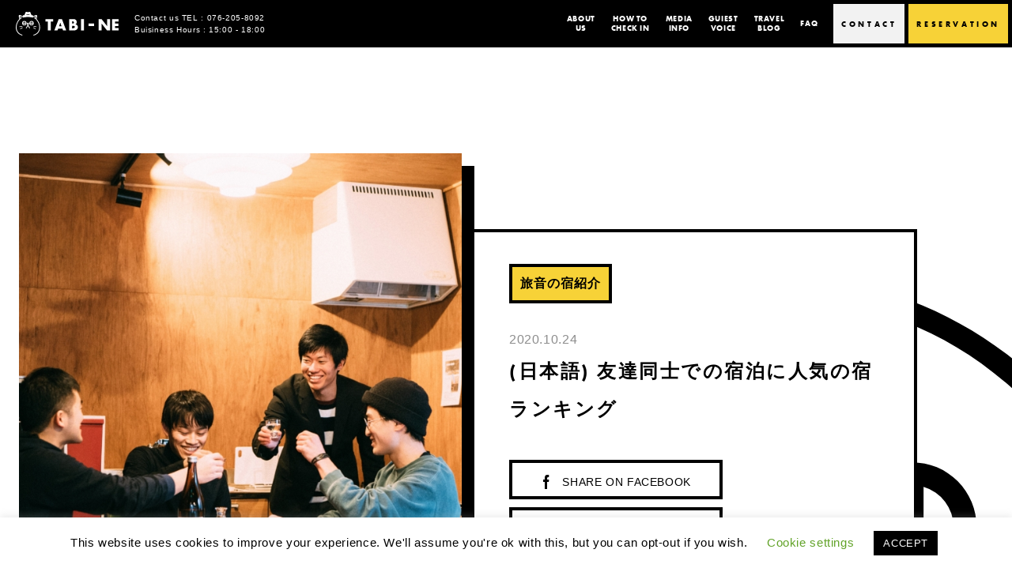

--- FILE ---
content_type: text/html; charset=UTF-8
request_url: https://tabi-ne.jp/en/ranking_withfriends/
body_size: 14131
content:
<!DOCTYPE html>
<html lang="en-US"
	prefix="og: https://ogp.me/ns#" >

<head>
	<!-- Google Tag Manager -->
	<script>(function(w,d,s,l,i){w[l]=w[l]||[];w[l].push({'gtm.start':
	new Date().getTime(),event:'gtm.js'});var f=d.getElementsByTagName(s)[0],
	j=d.createElement(s),dl=l!='dataLayer'?'&l='+l:'';j.async=true;j.src=
	'https://www.googletagmanager.com/gtm.js?id='+i+dl;f.parentNode.insertBefore(j,f);
	})(window,document,'script','dataLayer','GTM-5ZMT88G');</script>
	<!-- End Google Tag Manager -->

    <meta charset="utf-8">
    <title>(日本語) 友達同士での宿泊に人気の宿ランキング | comingle.net.local</title>
    <!-- <meta http-equiv="X-UA-Compatible" content="IE=edge,chrome=1"> -->
    <meta name="viewport" content="width=device-width, initial-scale=1.0">
    <meta name="format-detection" content="telephone=no">
    <link rel="icon" href="https://tabi-ne.jp/public/wp-content/themes/cominglenet-wp/assets/images/head/favicon.png" type="image/x-icon" />
    <link rel="shortcut icon" href="https://tabi-ne.jp/public/wp-content/themes/cominglenet-wp/assets/images/head/favicon.png" type="image/x-icon" />
    <link rel="apple-touch-icon" href="https://tabi-ne.jp/public/wp-content/themes/cominglenet-wp/assets/images/head/apple-touch-icon.png">

    <link rel="stylesheet" href="https://tabi-ne.jp/public/wp-content/themes/cominglenet-wp/style.css?1217">
    <link rel="stylesheet" href="https://tabi-ne.jp/public/wp-content/themes/cominglenet-wp/fix.css">
    <link rel="stylesheet" href="https://tabi-ne.jp/public/wp-content/themes/cominglenet-wp/custom.css">
	<style>
		#itro_popup,#itro_opaco{display: none!important}
	</style>
        <!-- スクリプトcookieconsent -->
<!--         <script async defer src="https://tabi-ne.jp/public/wp-content/plugins/cookie-law-info/public/js/cookie-law-info-public.js"></script> -->
<meta name='robots' content='max-image-preview:large' />

<!-- All in One SEO Pack 3.3.4 by Michael Torbert of Semper Fi Web Designob_start_detected [-1,-1] -->
<script type="application/ld+json" class="aioseop-schema">{"@context":"https://schema.org","@graph":[{"@type":"Organization","@id":"https://tabi-ne.jp/en/#organization","url":"https://tabi-ne.jp/en/","name":"comingle.net.local","sameAs":[]},{"@type":"WebSite","@id":"https://tabi-ne.jp/en/#website","url":"https://tabi-ne.jp/en/","name":"comingle.net.local","publisher":{"@id":"https://tabi-ne.jp/en/#organization"},"potentialAction":{"@type":"SearchAction","target":"https://tabi-ne.jp/en/?s={search_term_string}","query-input":"required name=search_term_string"}},{"@type":"WebPage","@id":"https://tabi-ne.jp/en/ranking_withfriends/#webpage","url":"https://tabi-ne.jp/en/ranking_withfriends/","inLanguage":"en-US","name":"(\u65e5\u672c\u8a9e) \u53cb\u9054\u540c\u58eb\u3067\u306e\u5bbf\u6cca\u306b\u4eba\u6c17\u306e\u5bbf\u30e9\u30f3\u30ad\u30f3\u30b0","isPartOf":{"@id":"https://tabi-ne.jp/en/#website"},"image":{"@type":"ImageObject","@id":"https://tabi-ne.jp/en/ranking_withfriends/#primaryimage","url":"https://tabi-ne.jp/public/wp-content/uploads/2020/10/190123-TBN_0074-scaled.jpg","width":1200,"height":802},"primaryImageOfPage":{"@id":"https://tabi-ne.jp/en/ranking_withfriends/#primaryimage"},"datePublished":"2020-10-24T07:29:30+09:00","dateModified":"2021-06-26T06:30:04+09:00"},{"@type":"Article","@id":"https://tabi-ne.jp/en/ranking_withfriends/#article","isPartOf":{"@id":"https://tabi-ne.jp/en/ranking_withfriends/#webpage"},"author":{"@id":"https://tabi-ne.jp/en/author/tabine/#author"},"headline":"(\u65e5\u672c\u8a9e) \u53cb\u9054\u540c\u58eb\u3067\u306e\u5bbf\u6cca\u306b\u4eba\u6c17\u306e\u5bbf\u30e9\u30f3\u30ad\u30f3\u30b0","datePublished":"2020-10-24T07:29:30+09:00","dateModified":"2021-06-26T06:30:04+09:00","commentCount":0,"mainEntityOfPage":{"@id":"https://tabi-ne.jp/en/ranking_withfriends/#webpage"},"publisher":{"@id":"https://tabi-ne.jp/en/#organization"},"articleSection":"\u65c5\u97f3\u306e\u5bbf\u7d39\u4ecb, \u91d1\u6ca2\u99c5\u8fd1\u304f, \u4e00\u68df\u8cb8\u3057","image":{"@type":"ImageObject","@id":"https://tabi-ne.jp/en/ranking_withfriends/#primaryimage","url":"https://tabi-ne.jp/public/wp-content/uploads/2020/10/190123-TBN_0074-scaled.jpg","width":1200,"height":802}},{"@type":"Person","@id":"https://tabi-ne.jp/en/author/tabine/#author","name":"tabine","sameAs":[],"image":{"@type":"ImageObject","@id":"https://tabi-ne.jp/en/#personlogo","url":"https://secure.gravatar.com/avatar/6e5db1b5a80f7268c0cfa4b5dff1f172?s=96&d=mm&r=g","width":96,"height":96,"caption":"tabine"}}]}</script>
<link rel="canonical" href="https://tabi-ne.jp/en/ranking_withfriends/" />
<meta property="og:type" content="article" />
<meta property="og:title" content="(日本語) 友達同士での宿泊に人気の宿ランキング | comingle.net.local" />
<meta property="og:description" content="Sorry, this entry is only available in Japanese.2021年上半期に、アンケートの同行者の項目で「友人」とご記入いただいた方からの ご予約数が多かった旅音の宿上位3軒をご紹介します！ 第1位：Crasco旅音 金沢駅から徒歩5分の立地の良さと、パステル調の可愛い内装が学生の方に人気です。 グループでのご宿泊でも、最大6名まで同室で泊まれる部屋があり安心" />
<meta property="og:url" content="https://tabi-ne.jp/en/ranking_withfriends/" />
<meta property="og:site_name" content="comingle.net.local" />
<meta property="og:image" content="https://tabi-ne.jp/public/wp-content/uploads/2019/11/ogp.png" />
<meta property="fb:app_id" content="993352894502915" />
<meta property="article:published_time" content="2020-10-24T07:29:30Z" />
<meta property="article:modified_time" content="2021-06-26T06:30:04Z" />
<meta property="og:image:secure_url" content="https://tabi-ne.jp/public/wp-content/uploads/2019/11/ogp.png" />
<meta name="twitter:card" content="summary_large_image" />
<meta name="twitter:title" content="(日本語) 友達同士での宿泊に人気の宿ランキング | comingle.net.local" />
<meta name="twitter:description" content="Sorry, this entry is only available in Japanese.2021年上半期に、アンケートの同行者の項目で「友人」とご記入いただいた方からの ご予約数が多かった旅音の宿上位3軒をご紹介します！ 第1位：Crasco旅音 金沢駅から徒歩5分の立地の良さと、パステル調の可愛い内装が学生の方に人気です。 グループでのご宿泊でも、最大6名まで同室で泊まれる部屋があり安心" />
<meta name="twitter:image" content="https://tabi-ne.jp/public/wp-content/uploads/2019/11/ogp.png" />
<!-- All in One SEO Pack -->
<link rel='dns-prefetch' href='//codoc.jp' />
<link rel='dns-prefetch' href='//s.w.org' />
<link rel="alternate" type="application/rss+xml" title="comingle.net.local &raquo; (日本語) 友達同士での宿泊に人気の宿ランキング Comments Feed" href="https://tabi-ne.jp/en/ranking_withfriends/feed/" />
		<script type="text/javascript">
			window._wpemojiSettings = {"baseUrl":"https:\/\/s.w.org\/images\/core\/emoji\/13.1.0\/72x72\/","ext":".png","svgUrl":"https:\/\/s.w.org\/images\/core\/emoji\/13.1.0\/svg\/","svgExt":".svg","source":{"concatemoji":"https:\/\/tabi-ne.jp\/public\/wp-includes\/js\/wp-emoji-release.min.js?ver=5.8.12"}};
			!function(e,a,t){var n,r,o,i=a.createElement("canvas"),p=i.getContext&&i.getContext("2d");function s(e,t){var a=String.fromCharCode;p.clearRect(0,0,i.width,i.height),p.fillText(a.apply(this,e),0,0);e=i.toDataURL();return p.clearRect(0,0,i.width,i.height),p.fillText(a.apply(this,t),0,0),e===i.toDataURL()}function c(e){var t=a.createElement("script");t.src=e,t.defer=t.type="text/javascript",a.getElementsByTagName("head")[0].appendChild(t)}for(o=Array("flag","emoji"),t.supports={everything:!0,everythingExceptFlag:!0},r=0;r<o.length;r++)t.supports[o[r]]=function(e){if(!p||!p.fillText)return!1;switch(p.textBaseline="top",p.font="600 32px Arial",e){case"flag":return s([127987,65039,8205,9895,65039],[127987,65039,8203,9895,65039])?!1:!s([55356,56826,55356,56819],[55356,56826,8203,55356,56819])&&!s([55356,57332,56128,56423,56128,56418,56128,56421,56128,56430,56128,56423,56128,56447],[55356,57332,8203,56128,56423,8203,56128,56418,8203,56128,56421,8203,56128,56430,8203,56128,56423,8203,56128,56447]);case"emoji":return!s([10084,65039,8205,55357,56613],[10084,65039,8203,55357,56613])}return!1}(o[r]),t.supports.everything=t.supports.everything&&t.supports[o[r]],"flag"!==o[r]&&(t.supports.everythingExceptFlag=t.supports.everythingExceptFlag&&t.supports[o[r]]);t.supports.everythingExceptFlag=t.supports.everythingExceptFlag&&!t.supports.flag,t.DOMReady=!1,t.readyCallback=function(){t.DOMReady=!0},t.supports.everything||(n=function(){t.readyCallback()},a.addEventListener?(a.addEventListener("DOMContentLoaded",n,!1),e.addEventListener("load",n,!1)):(e.attachEvent("onload",n),a.attachEvent("onreadystatechange",function(){"complete"===a.readyState&&t.readyCallback()})),(n=t.source||{}).concatemoji?c(n.concatemoji):n.wpemoji&&n.twemoji&&(c(n.twemoji),c(n.wpemoji)))}(window,document,window._wpemojiSettings);
		</script>
		<style type="text/css">
img.wp-smiley,
img.emoji {
	display: inline !important;
	border: none !important;
	box-shadow: none !important;
	height: 1em !important;
	width: 1em !important;
	margin: 0 .07em !important;
	vertical-align: -0.1em !important;
	background: none !important;
	padding: 0 !important;
}
</style>
	<link rel='stylesheet' id='wp-block-library-css'  href='https://tabi-ne.jp/public/wp-includes/css/dist/block-library/style.min.css?ver=5.8.12' type='text/css' media='all' />
<link rel='stylesheet' id='cookie-law-info-css'  href='https://tabi-ne.jp/public/wp-content/plugins/cookie-law-info/public/css/cookie-law-info-public.css?ver=2.0.4' type='text/css' media='all' />
<link rel='stylesheet' id='cookie-law-info-gdpr-css'  href='https://tabi-ne.jp/public/wp-content/plugins/cookie-law-info/public/css/cookie-law-info-gdpr.css?ver=2.0.4' type='text/css' media='all' />
<link rel='stylesheet' id='ez-icomoon-css'  href='https://tabi-ne.jp/public/wp-content/plugins/easy-table-of-contents/vendor/icomoon/style.min.css?ver=2.0.17' type='text/css' media='all' />
<link rel='stylesheet' id='ez-toc-css'  href='https://tabi-ne.jp/public/wp-content/plugins/easy-table-of-contents/assets/css/screen.min.css?ver=2.0.17' type='text/css' media='all' />
<style id='ez-toc-inline-css' type='text/css'>
div#ez-toc-container p.ez-toc-title {font-size: 120%;}div#ez-toc-container p.ez-toc-title {font-weight: 500;}div#ez-toc-container ul li {font-size: 95%;}div#ez-toc-container {width: 100%;}
</style>
<link rel='stylesheet' id='tablepress-default-css'  href='https://tabi-ne.jp/public/wp-content/plugins/tablepress/css/default.min.css?ver=1.11' type='text/css' media='all' />
<script type='text/javascript'  src='https://codoc.jp/js/cms.js?ver=5.8.12' id='codoc-injector-js-js'  data-css="blue"  data-usercode="pJTAHjoJjg" defer></script>
<script type='text/javascript' src='https://tabi-ne.jp/public/wp-includes/js/jquery/jquery.min.js?ver=3.6.0' id='jquery-core-js'></script>
<script type='text/javascript' src='https://tabi-ne.jp/public/wp-includes/js/jquery/jquery-migrate.min.js?ver=3.3.2' id='jquery-migrate-js'></script>
<script type='text/javascript' id='cookie-law-info-js-extra'>
/* <![CDATA[ */
var Cli_Data = {"nn_cookie_ids":["_gid","_ga"],"cookielist":[],"non_necessary_cookies":{"non-necessary":["_gid","_ga"]},"ccpaEnabled":"","ccpaRegionBased":"","ccpaBarEnabled":"","strictlyEnabled":["necessary","obligatoire"],"ccpaType":"gdpr","js_blocking":"","custom_integration":"","triggerDomRefresh":"","secure_cookies":""};
var cli_cookiebar_settings = {"animate_speed_hide":"500","animate_speed_show":"500","background":"#FFF","border":"#b1a6a6c2","border_on":"","button_1_button_colour":"#000","button_1_button_hover":"#000000","button_1_link_colour":"#fff","button_1_as_button":"1","button_1_new_win":"","button_2_button_colour":"#333","button_2_button_hover":"#292929","button_2_link_colour":"#444","button_2_as_button":"","button_2_hidebar":"","button_3_button_colour":"#000","button_3_button_hover":"#000000","button_3_link_colour":"#fff","button_3_as_button":"1","button_3_new_win":"","button_4_button_colour":"#000","button_4_button_hover":"#000000","button_4_link_colour":"#62a329","button_4_as_button":"","button_7_button_colour":"#61a229","button_7_button_hover":"#4e8221","button_7_link_colour":"#fff","button_7_as_button":"1","button_7_new_win":"","font_family":"inherit","header_fix":"","notify_animate_hide":"1","notify_animate_show":"","notify_div_id":"#cookie-law-info-bar","notify_position_horizontal":"right","notify_position_vertical":"bottom","scroll_close":"","scroll_close_reload":"","accept_close_reload":"","reject_close_reload":"","showagain_tab":"","showagain_background":"#fff","showagain_border":"#000","showagain_div_id":"#cookie-law-info-again","showagain_x_position":"100px","text":"#000","show_once_yn":"","show_once":"10000","logging_on":"","as_popup":"","popup_overlay":"1","bar_heading_text":"","cookie_bar_as":"banner","popup_showagain_position":"bottom-right","widget_position":"left"};
var log_object = {"ajax_url":"https:\/\/tabi-ne.jp\/public\/wp-admin\/admin-ajax.php"};
/* ]]> */
</script>
<script type='text/javascript' src='https://tabi-ne.jp/public/wp-content/plugins/cookie-law-info/public/js/cookie-law-info-public.js?ver=2.0.4' id='cookie-law-info-js'></script>
<script type='text/javascript' src='https://tabi-ne.jp/public/wp-content/plugins/itro-popup/scripts/itro-scripts.js?ver=5.8.12' id='itro-scripts-js'></script>
<link rel="https://api.w.org/" href="https://tabi-ne.jp/en/wp-json/" /><link rel="alternate" type="application/json" href="https://tabi-ne.jp/en/wp-json/wp/v2/posts/4105" /><link rel="EditURI" type="application/rsd+xml" title="RSD" href="https://tabi-ne.jp/public/xmlrpc.php?rsd" />
<link rel="wlwmanifest" type="application/wlwmanifest+xml" href="https://tabi-ne.jp/public/wp-includes/wlwmanifest.xml" /> 
<meta name="generator" content="WordPress 5.8.12" />
<link rel='shortlink' href='https://tabi-ne.jp/en/?p=4105' />
<link rel="alternate" type="application/json+oembed" href="https://tabi-ne.jp/en/wp-json/oembed/1.0/embed?url=https%3A%2F%2Ftabi-ne.jp%2Fen%2Franking_withfriends%2F" />
<link rel="alternate" type="text/xml+oembed" href="https://tabi-ne.jp/en/wp-json/oembed/1.0/embed?url=https%3A%2F%2Ftabi-ne.jp%2Fen%2Franking_withfriends%2F&#038;format=xml" />
<style type="text/css">
.qtranxs_flag_ja {background-image: url(https://tabi-ne.jp/public/wp-content/plugins/qtranslate-xt-master/flags/jp.png); background-repeat: no-repeat;}
.qtranxs_flag_en {background-image: url(https://tabi-ne.jp/public/wp-content/plugins/qtranslate-xt-master/flags/gb.png); background-repeat: no-repeat;}
</style>
<link hreflang="ja" href="https://tabi-ne.jp/ja/ranking_withfriends/" rel="alternate" />
<link hreflang="en" href="https://tabi-ne.jp/en/ranking_withfriends/" rel="alternate" />
<link hreflang="x-default" href="https://tabi-ne.jp/ranking_withfriends/" rel="alternate" />
<meta name="generator" content="qTranslate-XT 3.7.1" />
<noscript><style>.lazyload[data-src]{display:none !important;}</style></noscript><style>.lazyload{background-image:none !important;}.lazyload:before{background-image:none !important;}</style></head>


    <body class="en">
<script data-cfasync="false" data-no-defer="1">var ewww_webp_supported=false;</script>

        				<!-- Google Tag Manager (noscript) -->
				<noscript><iframe src="https://www.googletagmanager.com/ns.html?id=GTM-5ZMT88G"
				height="0" width="0" style="display:none;visibility:hidden"></iframe></noscript>
				<!-- End Google Tag Manager (noscript) -->
 
            <div class="l-page">
                <div class="l-page__inner p-home__inner">

                    
                            <header class="l-header">
                                <div class="l-header__inner">
                                                                                                                        <nav class="l-menu">

                                                <div class="l-menu-l">
                                                    <h1 class="l-menu-l__logo">
          <a href="https://tabi-ne.jp/en/">
            <img src="[data-uri]" alt="ロゴ" data-src="https://tabi-ne.jp/public/wp-content/themes/cominglenet-wp/assets/images/common/logo.svg" decoding="async" class="lazyload"><noscript><img src="https://tabi-ne.jp/public/wp-content/themes/cominglenet-wp/assets/images/common/logo.svg" alt="ロゴ" data-eio="l"></noscript>
          </a>
        </h1>
                                                    <div class="l-menu-l__tel">
                                                        <p>
                                                            Contact us  TEL : 076-205-8092

                                                            <br> Buisiness Hours : 15:00 - 18:00
                                                        </p>
                                                    </div>
                                                    <!--↓URLにen -->

                                                    <ul class="l-menu-l__list">
                                                        <li class="l-menu-l__list__item">
                                                            <a href="https://tabi-ne.jp/en/about_tabine/" class="l-menu-l__list__item__linkto ">
                                                                <p class="l-menu-l__list__item__linkto--txt">ABOUT
                                                                    <br>US</p>

                                                            </a>
                                                            <ul>
                                                                <li><a href="https://tabi-ne.jp/en/about_tabine/">ABOUT TABI-NE</a></li>
                                                                <li><a href="https://tabi-ne.jp/en/about_company/">COMPANY OUTLINE</a></li>
																<li><a href="https://tabi-ne.jp/comingle_story/">FOUNDING STORY</a></li>
                                                            </ul>
                                                        </li>
                                                        <li class="l-menu-l__list__item">
                                                            <a href="https://tabi-ne.jp/en/checkin/" class="l-menu-l__list__item__linkto ">
                                                                <p class="l-menu-l__list__item__linkto--txt">HOW TO
                                                                    <br>CHECK IN</p>
                                                            </a>
                                                        </li>
                                                        <li class="l-menu-l__list__item">
                                                            <a href="https://tabi-ne.jp/en/media/" class="l-menu-l__list__item__linkto ">
                                                                <p class="l-menu-l__list__item__linkto--txt">MEDIA
                                                                    <br>INFO</p>

                                                            </a>
                                                        </li>
                                                        <li class="l-menu-l__list__item">
                                                            <a href="https://tabi-ne.jp/en/guest_voice/" class="l-menu-l__list__item__linkto ">
                                                                <p class="l-menu-l__list__item__linkto--txt">GUIEST
                                                                    <br>VOICE</p>

                                                            </a>
                                                        </li>
                                                        <li class="l-menu-l__list__item">
                                                            <a href="https://tabi-ne.jp/en/news_index/" class="l-menu-l__list__item__linkto ">
                                                                <p class="l-menu-l__list__item__linkto--txt">TRAVEL<br>BLOG</p>

                                                            </a>
                                                        </li>
                                                        <li class="l-menu-l__list__item">
                                                            <a href="https://tabi-ne.jp/en/faq/" class="l-menu-l__list__item__linkto ">
                                                                <p class="l-menu-l__list__item__linkto--txt">FAQ</p>

                                                            </a>
                                                        </li>
                                                    </ul>



                                                </div>

                                                <div class="l-menu-r">
                                                    <a href="https://tabi-ne.jp/en/contact/" class="l-menu-r__linkto l-menu-r__linkto-lv1">
                                                        <p class="l-menu-r__linkto--txt">CONTACT</p>
                                                        
                                                    </a>
                                                    <a href="https://tabi-ne.jp/en/reservation_kodawari/" class="l-menu-r__linkto l-menu-r__linkto-lv2">
                                                        <p class="l-menu-r__linkto--txt">RESERVATION</p>
                                                        
                                                    </a>
                                                </div>

                                            </nav>

                                            

                                                <div class="l-hamburger">
                                                    <a href="https://tabi-ne.jp/en" class="l-hamburger__logo"><img src="[data-uri]" alt="" data-src="https://tabi-ne.jp/public/wp-content/themes/cominglenet-wp/assets/images/common/logo-sp.svg" decoding="async" class="lazyload"><noscript><img src="https://tabi-ne.jp/public/wp-content/themes/cominglenet-wp/assets/images/common/logo-sp.svg" alt="" data-eio="l"></noscript></a>
                                                    <a href="https://lin.ee/q7bcXcs" class="sp-line_banner" target="_blank"><img src="[data-uri]" alt="" data-src="https://tabi-ne.jp/public/wp-content/themes/cominglenet-wp/assets/images/common/icon-line-banner.svg" decoding="async" class="lazyload"><noscript><img src="https://tabi-ne.jp/public/wp-content/themes/cominglenet-wp/assets/images/common/icon-line-banner.svg" alt="" data-eio="l"></noscript></a>
                                                    <div class="l-hamburger__btn l-hamburger__btn--open">
                                                        <img src="[data-uri]" alt="" data-src="https://tabi-ne.jp/public/wp-content/themes/cominglenet-wp/assets/images/common/hamburger-sp.svg" decoding="async" class="lazyload"><noscript><img src="https://tabi-ne.jp/public/wp-content/themes/cominglenet-wp/assets/images/common/hamburger-sp.svg" alt="" data-eio="l"></noscript>
                                                    </div>
                                                    <div class="l-hamburger__btn l-hamburger__btn--close">
                                                        <img src="[data-uri]" alt="" data-src="https://tabi-ne.jp/public/wp-content/themes/cominglenet-wp/assets/images/common/hamburger-sp-close.svg" decoding="async" class="lazyload"><noscript><img src="https://tabi-ne.jp/public/wp-content/themes/cominglenet-wp/assets/images/common/hamburger-sp-close.svg" alt="" data-eio="l"></noscript>
                                                    </div>

                                                    <div class="l-hamburger__main">

<!--**********************英語切り替え（英語）**********************-->
                                                        <div class="l-hamburger__main__top">
                                                            <div class="l-hamburger__main__top__btn">
                                                                <a href="https://tabi-ne.jp/ja/ranking_withfriends/">日本語</a>
                                                                <a href="https://tabi-ne.jp/en/ranking_withfriends/" class="active">ENGLISH</a>
                                                            </div>
                                                            <div class="l-hamburger__main__top__search">
                                                                <h2>RESERVATION</h2>
                                                                <ul>
                                                                    <li><a href="https://tabi-ne.jp/en/reservation_kodawari/">Choose by Category</a></li>
                                                                    <li><a href="https://tabi-ne.jp/en/reservation/">Accommodation's List</a></li>
                                                                    <li><a href="https://tabi-ne.jp/en/reservation_map/">Find on Map</a></li>
                                                                    <li><a href="https://tabi-ne.jp/ranking_ninki/">Top selling's List</a></li>
                                                                </ul>
                                                            </div>
                                                        </div>

                                                        <nav class="l-hamburger__main__middle">
                                                            <ul class="l-hamburger__main__middle__list">
                                                                <li>
                                                                    <a>
                                                                        <p>
                                                                            <img src="[data-uri]" alt="" data-src="https://tabi-ne.jp/public/wp-content/themes/cominglenet-wp/assets/images/home/icon-arrow-bottom.svg" decoding="async" class="lazyload"><noscript><img src="https://tabi-ne.jp/public/wp-content/themes/cominglenet-wp/assets/images/home/icon-arrow-bottom.svg" alt="" data-eio="l"></noscript>ABOUT US
                                                                        </p>
              </a>
              <ul>
                <li><a href="https://tabi-ne.jp/en/about_tabine/">ABOUT TABI-NE</a></li>
                <li><a href="https://tabi-ne.jp/en/about_company/">COMPANY OUTLINE</a></li>
                <li><a href="https://tabi-ne.jp/comingle_story/">FOUNDING STORY</a></li>
              </ul>
            </li>
            <li>
              <a href="https://tabi-ne.jp/en/checkin/">
                <p>HOW TO CHECK IN</p>
                                                                    </a>
                                                                </li>
                                                                <li>
                                                                    <a href="https://tabi-ne.jp/en/media/">
                                                                        <p>MEDIA INFO</p>
                                                                    </a>
                                                                </li>
                                                                <li>
                                                                    <a href="https://tabi-ne.jp/en/guest_voice/">
                                                                        <p>GUEST VOICE</p>
                                                                    </a>
                                                                </li>
                                                                <li>
                                                                    <a href="https://tabi-ne.jp/en/news_index/">
                                                                        <p>TRAVEL BLOG</p>
                                                                    </a>
                                                                </li>
                                                                <li>
                                                                    <a href="https://tabi-ne.jp/en/faq/">
                                                                        <p>FAQ</p>
                                                                    </a>
                                                                </li>
                                                            </ul>
                                                            <img src="[data-uri]" class="sp_menu_neko lazyload" alt="" data-src="https://tabi-ne.jp/public/wp-content/themes/cominglenet-wp/assets/images/home/neko-1.svg" decoding="async"><noscript><img src="https://tabi-ne.jp/public/wp-content/themes/cominglenet-wp/assets/images/home/neko-1.svg" class="sp_menu_neko" alt="" data-eio="l"></noscript>
                                                            <div class="l-hamburger__main__middle__btn">
                                                                <a href="https://tabi-ne.jp/en/contact/" class="l-hamburger__main__middle__btn--contact">
                                                                    <p>CONTACT</p>
                                                                </a>
                                                                <a href="tel:0762058092" class="l-hamburger__main__middle__btn--tel">
                                                                    <p>076-205-8092</p>
                                                                    <span>Buisiness Hours 12:00-20:00</span>
                                                                </a>
                                                            </div>
                                                        </nav>

                                                        <div class="l-hamburger__main__bottom">
                                                            <ul>
                                                                <li><a href="https://tabi-ne.jp/en/agreement/">ACCOMMODATION TERMS AND CONDITIONS</a></li>
                                                                <li><a href="https://tabi-ne.jp/en/guide/">LEAGAL DOCUMENT</a></li>
                                                                <li><a href="https://tabi-ne.jp/en/privacy_policy/">PRIVACY POLICY</a></li>
                                                            </ul>
                                                        </div>
<!--**********************英語切り替え（英語以外）**********************-->
                                                    </div>
                                                </div>

                                </div>
                            </header>
	      <main class="l-main">

        
        <article class="p-ndl-article">
          <div class="p-ndl-article__inner">

            <header class="p-ndl-article__header">
              <div class="p-ndl-article__header__box-lv1">
                <img width="1200" height="802" src="[data-uri]" class="attachment-full size-full wp-post-image lazyload" alt=""   data-src="https://tabi-ne.jp/public/wp-content/uploads/2020/10/190123-TBN_0074-scaled.jpg" decoding="async" data-srcset="https://tabi-ne.jp/public/wp-content/uploads/2020/10/190123-TBN_0074-scaled.jpg 1200w, https://tabi-ne.jp/public/wp-content/uploads/2020/10/190123-TBN_0074-320x214.jpg 320w, https://tabi-ne.jp/public/wp-content/uploads/2020/10/190123-TBN_0074-1024x684.jpg 1024w, https://tabi-ne.jp/public/wp-content/uploads/2020/10/190123-TBN_0074-768x513.jpg 768w, https://tabi-ne.jp/public/wp-content/uploads/2020/10/190123-TBN_0074-1536x1026.jpg 1536w, https://tabi-ne.jp/public/wp-content/uploads/2020/10/190123-TBN_0074-2048x1368.jpg 2048w" data-sizes="auto" /><noscript><img width="1200" height="802" src="https://tabi-ne.jp/public/wp-content/uploads/2020/10/190123-TBN_0074-scaled.jpg" class="attachment-full size-full wp-post-image" alt="" srcset="https://tabi-ne.jp/public/wp-content/uploads/2020/10/190123-TBN_0074-scaled.jpg 1200w, https://tabi-ne.jp/public/wp-content/uploads/2020/10/190123-TBN_0074-320x214.jpg 320w, https://tabi-ne.jp/public/wp-content/uploads/2020/10/190123-TBN_0074-1024x684.jpg 1024w, https://tabi-ne.jp/public/wp-content/uploads/2020/10/190123-TBN_0074-768x513.jpg 768w, https://tabi-ne.jp/public/wp-content/uploads/2020/10/190123-TBN_0074-1536x1026.jpg 1536w, https://tabi-ne.jp/public/wp-content/uploads/2020/10/190123-TBN_0074-2048x1368.jpg 2048w" sizes="(max-width: 1200px) 100vw, 1200px" data-eio="l" /></noscript>              </div>
              <div class="p-ndl-article__header__box-lv2">
                <span class="p-ndl-article__header__box-lv2__category"><a href="https://tabi-ne.jp/en/category/%e6%97%85%e9%9f%b3%e3%81%ae%e5%ae%bf%e7%b4%b9%e4%bb%8b/" rel="category tag">旅音の宿紹介</a></span>
                <time datetime=" 2020.10.24 "> 2020.10.24 </time>
                <h1 class="p-ndl-article__header__box-lv2__heading">(日本語) 友達同士での宿泊に人気の宿ランキング</h1>
                <ul class="p-ndl-article__header__box-lv2__share">
                  <li class="p-ndl-article__header__box-lv2__share__lv1"><a href="https://www.facebook.com/sharer/sharer.php?u=https://tabi-ne.jp/en/ranking_withfriends/" target="_blank"><img src="[data-uri]" alt="" data-src="https://tabi-ne.jp/public/wp-content/themes/cominglenet-wp/assets/images/common/icon-facebook.svg" decoding="async" class="lazyload"><noscript><img src="https://tabi-ne.jp/public/wp-content/themes/cominglenet-wp/assets/images/common/icon-facebook.svg" alt="" data-eio="l"></noscript>SHARE ON FACEBOOK</a></li>
                  <li class="p-ndl-article__header__box-lv2__share__lv2"><a href="http://twitter.com/home?status=%28%E6%97%A5%E6%9C%AC%E8%AA%9E%29+%E5%8F%8B%E9%81%94%E5%90%8C%E5%A3%AB%E3%81%A7%E3%81%AE%E5%AE%BF%E6%B3%8A%E3%81%AB%E4%BA%BA%E6%B0%97%E3%81%AE%E5%AE%BF%E3%83%A9%E3%83%B3%E3%82%AD%E3%83%B3%E3%82%B0%20https://tabi-ne.jp/en/ranking_withfriends/" target="_blank"><img src="[data-uri]" alt="" data-src="https://tabi-ne.jp/public/wp-content/themes/cominglenet-wp/assets/images/common/icon-twitter.svg" decoding="async" class="lazyload"><noscript><img src="https://tabi-ne.jp/public/wp-content/themes/cominglenet-wp/assets/images/common/icon-twitter.svg" alt="" data-eio="l"></noscript>SHARE ON TWITTER</a></li>
                  <li class="p-ndl-article__header__box-lv2__share__lv3"><a href="https://social-plugins.line.me/lineit/share?url=https://tabi-ne.jp/en/ranking_withfriends/" target="_blank"><img src="[data-uri]" alt="" data-src="https://tabi-ne.jp/public/wp-content/themes/cominglenet-wp/assets/images/common/icon-line.svg" decoding="async" class="lazyload"><noscript><img src="https://tabi-ne.jp/public/wp-content/themes/cominglenet-wp/assets/images/common/icon-line.svg" alt="" data-eio="l"></noscript>SHARE ON LINE</a></li>
                </ul>
              </div>
            </header>
            
            <section class="p-ndl-article__main">
              <p class="qtranxs-available-languages-message qtranxs-available-languages-message-en">Sorry, this entry is only available in <a href="https://tabi-ne.jp/ja/ranking_withfriends/" class="qtranxs-available-language-link qtranxs-available-language-link-ja" title="日本語">Japanese</a>.</p>
<p>2021年上半期に、アンケートの同行者の項目で「友人」とご記入いただいた方からの</p>
<p>ご予約数が多かった旅音の宿上位3軒をご紹介します！</p>
<p>&nbsp;</p>
<p>&nbsp;</p>
<div id="ez-toc-container" class="ez-toc-v2_0_17 counter-hierarchy counter-decimal ez-toc-white">
<div class="ez-toc-title-container">
<p class="ez-toc-title">目次</p>
<span class="ez-toc-title-toggle"><a class="ez-toc-pull-right ez-toc-btn ez-toc-btn-xs ez-toc-btn-default ez-toc-toggle" style="display: none;"><i class="ez-toc-glyphicon ez-toc-icon-toggle"></i></a></span></div>
<nav><ul class="ez-toc-list ez-toc-list-level-1"><li class="ez-toc-page-1 ez-toc-heading-level-2"><a class="ez-toc-link ez-toc-heading-1" href="#%E7%AC%AC1%E4%BD%8D%EF%BC%9ACrasco%E6%97%85%E9%9F%B3" title="第1位：Crasco旅音">第1位：Crasco旅音</a></li><li class="ez-toc-page-1 ez-toc-heading-level-2"><a class="ez-toc-link ez-toc-heading-2" href="#%E7%AC%AC2%E4%BD%8D%EF%BC%9ARyu%E6%97%85%E9%9F%B3" title="第2位：Ryu旅音">第2位：Ryu旅音</a></li><li class="ez-toc-page-1 ez-toc-heading-level-2"><a class="ez-toc-link ez-toc-heading-3" href="#%E7%AC%AC3%E4%BD%8D_Oyama%E6%97%85%E9%9F%B3" title="第3位:Oyama旅音">第3位:Oyama旅音</a></li></ul></nav></div>
<h2><span class="ez-toc-section" id="%E7%AC%AC1%E4%BD%8D%EF%BC%9ACrasco%E6%97%85%E9%9F%B3"></span>第1位：Crasco旅音<span class="ez-toc-section-end"></span></h2>
<p><img class="alignnone size-full wp-image-4107 lazyload" src="[data-uri]" alt="" width="2100" height="1400"   data-src="http://tabi-ne.jp/public/wp-content/uploads/2020/10/203A.jpg" decoding="async" data-srcset="https://tabi-ne.jp/public/wp-content/uploads/2020/10/203A.jpg 1200w, https://tabi-ne.jp/public/wp-content/uploads/2020/10/203A-320x213.jpg 320w, https://tabi-ne.jp/public/wp-content/uploads/2020/10/203A-1024x683.jpg 1024w, https://tabi-ne.jp/public/wp-content/uploads/2020/10/203A-768x512.jpg 768w, https://tabi-ne.jp/public/wp-content/uploads/2020/10/203A-1536x1024.jpg 1536w, https://tabi-ne.jp/public/wp-content/uploads/2020/10/203A-2048x1365.jpg 2048w" data-sizes="auto" /><noscript><img class="alignnone size-full wp-image-4107" src="http://tabi-ne.jp/public/wp-content/uploads/2020/10/203A.jpg" alt="" width="2100" height="1400" srcset="https://tabi-ne.jp/public/wp-content/uploads/2020/10/203A.jpg 1200w, https://tabi-ne.jp/public/wp-content/uploads/2020/10/203A-320x213.jpg 320w, https://tabi-ne.jp/public/wp-content/uploads/2020/10/203A-1024x683.jpg 1024w, https://tabi-ne.jp/public/wp-content/uploads/2020/10/203A-768x512.jpg 768w, https://tabi-ne.jp/public/wp-content/uploads/2020/10/203A-1536x1024.jpg 1536w, https://tabi-ne.jp/public/wp-content/uploads/2020/10/203A-2048x1365.jpg 2048w" sizes="(max-width: 2100px) 100vw, 2100px" data-eio="l" /></noscript></p>
<p>金沢駅から徒歩5分の立地の良さと、パステル調の可愛い内装が学生の方に人気です。</p>
<p>グループでのご宿泊でも、最大6名まで同室で泊まれる部屋があり安心。合宿感覚でも使えます。</p>
<p><a class="p-at-style__sec__btn" href="https://tabi-ne.jp/reservation/553/" target="_blank" rel="noopener noreferrer">Crasco旅音を詳しく見る</a></p>
<p>&nbsp;</p>
<p>&nbsp;</p>
<h2><span class="ez-toc-section" id="%E7%AC%AC2%E4%BD%8D%EF%BC%9ARyu%E6%97%85%E9%9F%B3"></span>第2位：Ryu旅音<span class="ez-toc-section-end"></span></h2>
<p><img class="alignnone size-full wp-image-4814 lazyload" src="[data-uri]" alt="" width="2560" height="1710"   data-src="https://tabi-ne.jp/public/wp-content/uploads/2020/12/180930_TBN_1584-scaled.jpg" decoding="async" data-srcset="https://tabi-ne.jp/public/wp-content/uploads/2020/12/180930_TBN_1584-scaled.jpg 1200w, https://tabi-ne.jp/public/wp-content/uploads/2020/12/180930_TBN_1584-320x214.jpg 320w, https://tabi-ne.jp/public/wp-content/uploads/2020/12/180930_TBN_1584-1024x684.jpg 1024w, https://tabi-ne.jp/public/wp-content/uploads/2020/12/180930_TBN_1584-768x513.jpg 768w, https://tabi-ne.jp/public/wp-content/uploads/2020/12/180930_TBN_1584-1536x1026.jpg 1536w, https://tabi-ne.jp/public/wp-content/uploads/2020/12/180930_TBN_1584-2048x1368.jpg 2048w" data-sizes="auto" /><noscript><img class="alignnone size-full wp-image-4814" src="https://tabi-ne.jp/public/wp-content/uploads/2020/12/180930_TBN_1584-scaled.jpg" alt="" width="2560" height="1710" srcset="https://tabi-ne.jp/public/wp-content/uploads/2020/12/180930_TBN_1584-scaled.jpg 1200w, https://tabi-ne.jp/public/wp-content/uploads/2020/12/180930_TBN_1584-320x214.jpg 320w, https://tabi-ne.jp/public/wp-content/uploads/2020/12/180930_TBN_1584-1024x684.jpg 1024w, https://tabi-ne.jp/public/wp-content/uploads/2020/12/180930_TBN_1584-768x513.jpg 768w, https://tabi-ne.jp/public/wp-content/uploads/2020/12/180930_TBN_1584-1536x1026.jpg 1536w, https://tabi-ne.jp/public/wp-content/uploads/2020/12/180930_TBN_1584-2048x1368.jpg 2048w" sizes="(max-width: 2560px) 100vw, 2560px" data-eio="l" /></noscript></p>
<p>落ち着いた旅館のような高級町家で、久しぶりに集まるお友達同士での旅などに人気。</p>
<p>日常のあれこれを忘れられる雰囲気があり、社会人の方のご利用が多いです。</p>
<p><a class="p-at-style__sec__btn" href="https://tabi-ne.jp/reservation/547/">Ryu旅音を詳しく見る</a></p>
<p>&nbsp;</p>
<p>&nbsp;</p>
<h2><span class="ez-toc-section" id="%E7%AC%AC3%E4%BD%8D_Oyama%E6%97%85%E9%9F%B3"></span>第3位:Oyama旅音<span class="ez-toc-section-end"></span></h2>
<p><img class="alignnone size-full wp-image-4739 lazyload" src="[data-uri]" alt="" width="2560" height="1707"   data-src="https://tabi-ne.jp/public/wp-content/uploads/2020/12/IMG_4855-scaled.jpg" decoding="async" data-srcset="https://tabi-ne.jp/public/wp-content/uploads/2020/12/IMG_4855-scaled.jpg 1200w, https://tabi-ne.jp/public/wp-content/uploads/2020/12/IMG_4855-320x213.jpg 320w, https://tabi-ne.jp/public/wp-content/uploads/2020/12/IMG_4855-1024x683.jpg 1024w, https://tabi-ne.jp/public/wp-content/uploads/2020/12/IMG_4855-768x512.jpg 768w, https://tabi-ne.jp/public/wp-content/uploads/2020/12/IMG_4855-1536x1024.jpg 1536w, https://tabi-ne.jp/public/wp-content/uploads/2020/12/IMG_4855-2048x1365.jpg 2048w" data-sizes="auto" /><noscript><img class="alignnone size-full wp-image-4739" src="https://tabi-ne.jp/public/wp-content/uploads/2020/12/IMG_4855-scaled.jpg" alt="" width="2560" height="1707" srcset="https://tabi-ne.jp/public/wp-content/uploads/2020/12/IMG_4855-scaled.jpg 1200w, https://tabi-ne.jp/public/wp-content/uploads/2020/12/IMG_4855-320x213.jpg 320w, https://tabi-ne.jp/public/wp-content/uploads/2020/12/IMG_4855-1024x683.jpg 1024w, https://tabi-ne.jp/public/wp-content/uploads/2020/12/IMG_4855-768x512.jpg 768w, https://tabi-ne.jp/public/wp-content/uploads/2020/12/IMG_4855-1536x1024.jpg 1536w, https://tabi-ne.jp/public/wp-content/uploads/2020/12/IMG_4855-2048x1365.jpg 2048w" sizes="(max-width: 2560px) 100vw, 2560px" data-eio="l" /></noscript></p>
<p>最大8名まで一緒に泊まれる、近江町市場や金沢城公園にもアクセスのよい町家。</p>
<p>町家でありながら内装やインテリアにこだわりがあり、女子グループに人気です。</p>
<p><a class="p-at-style__sec__btn" href="https://tabi-ne.jp/reservation/546/" target="_blank" rel="noopener noreferrer">Oyama旅音を詳しく見る</a></p>
            </section>

            <footer class="p-ndl-article__footer">
              <ul><li><a href="https://tabi-ne.jp/en/tag/%e9%87%91%e6%b2%a2%e9%a7%85%e8%bf%91%e3%81%8f/" rel="tag">金沢駅近く</a></li><li><a href="https://tabi-ne.jp/en/tag/%e4%b8%80%e6%a3%9f%e8%b2%b8%e3%81%97/" rel="tag">一棟貸し</a></li></ul>            </footer>
          
          </div>
        </article>

        
        <div class="c-inner-lv1">
          
          <div class="p-ndl-share">
            <ul class="p-ndl-share__list">
              <li class="p-ndl-share__list__lv1"><a href="https://www.facebook.com/sharer/sharer.php?u=https://tabi-ne.jp/en/ranking_withfriends/" target="_blank"><img src="[data-uri]" alt="" data-src="https://tabi-ne.jp/public/wp-content/themes/cominglenet-wp/assets/images/common/icon-facebook.svg" decoding="async" class="lazyload"><noscript><img src="https://tabi-ne.jp/public/wp-content/themes/cominglenet-wp/assets/images/common/icon-facebook.svg" alt="" data-eio="l"></noscript>SHARE ON FACEBOOK</a></li>
              <li class="p-ndl-share__list__lv2"><a href="http://twitter.com/home?status=%28%E6%97%A5%E6%9C%AC%E8%AA%9E%29+%E5%8F%8B%E9%81%94%E5%90%8C%E5%A3%AB%E3%81%A7%E3%81%AE%E5%AE%BF%E6%B3%8A%E3%81%AB%E4%BA%BA%E6%B0%97%E3%81%AE%E5%AE%BF%E3%83%A9%E3%83%B3%E3%82%AD%E3%83%B3%E3%82%B0%20https://tabi-ne.jp/en/ranking_withfriends/" target="_blank"><img src="[data-uri]" alt="" data-src="https://tabi-ne.jp/public/wp-content/themes/cominglenet-wp/assets/images/common/icon-twitter.svg" decoding="async" class="lazyload"><noscript><img src="https://tabi-ne.jp/public/wp-content/themes/cominglenet-wp/assets/images/common/icon-twitter.svg" alt="" data-eio="l"></noscript>SHARE ON TWITTER</a></li>
              <li class="p-ndl-share__list__lv3"><a href="https://social-plugins.line.me/lineit/share?url=https://tabi-ne.jp/en/ranking_withfriends/" target="_blank"><img src="[data-uri]" alt="" data-src="https://tabi-ne.jp/public/wp-content/themes/cominglenet-wp/assets/images/common/icon-line.svg" decoding="async" class="lazyload"><noscript><img src="https://tabi-ne.jp/public/wp-content/themes/cominglenet-wp/assets/images/common/icon-line.svg" alt="" data-eio="l"></noscript>SHARE ON LINE</a></li>
            </ul>
          </div>

          
          <a href="https://tabi-ne.jp/en/news_index/" class="p-ndl-btn">BACK</a>

        </div><!-- /c-inner-lv1 -->

        <section class="c-blog-bottom">
          <div class="c-blog-bottom__inner">
            <h3 class="c-blog-bottom__heading">KEYWORD</h3>
            <ul class="c-blog-bottom__tag">
              <li><a href="https://tabi-ne.jp/en/tag/%e8%83%bd%e7%99%bb%e6%94%af%e6%8f%b4/">能登支援</a></li><li><a href="https://tabi-ne.jp/en/tag/%e3%83%af%e3%83%bc%e3%82%b1%e3%83%bc%e3%82%b7%e3%83%a7%e3%83%b3/">ワーケーション</a></li><li><a href="https://tabi-ne.jp/en/tag/%e3%81%b2%e3%81%8c%e3%81%97%e8%8c%b6%e5%b1%8b%e8%a1%97/">ひがし茶屋街</a></li><li><a href="https://tabi-ne.jp/en/tag/%e7%a7%8b/">秋</a></li><li><a href="https://tabi-ne.jp/en/tag/%e5%a4%a7%e4%ba%ba%e6%95%b0/">大人数</a></li><li><a href="https://tabi-ne.jp/en/tag/%e3%83%a2%e3%83%87%e3%83%ab%e3%82%b3%e3%83%bc%e3%82%b9/">モデルコース</a></li><li><a href="https://tabi-ne.jp/en/tag/%e3%83%91%e3%83%af%e3%83%bc%e3%82%b9%e3%83%9d%e3%83%83%e3%83%88/">パワースポット</a></li><li><a href="https://tabi-ne.jp/en/tag/%e9%87%91%e6%b2%a2/">金沢</a></li><li><a href="https://tabi-ne.jp/en/tag/%e7%a7%bb%e4%bd%8f%e8%80%b3%e3%82%88%e3%82%8a%e6%83%85%e5%a0%b1/">移住耳より情報</a></li><li><a href="https://tabi-ne.jp/en/tag/%e8%a6%b3%e5%85%89%e8%80%b3%e3%82%88%e3%82%8a%e6%83%85%e5%a0%b1/">観光耳より情報</a></li><li><a href="https://tabi-ne.jp/en/tag/%e3%82%88%e3%81%9d%e3%82%82%e3%82%93%e4%bc%9a/">よそもん会</a></li><li><a href="https://tabi-ne.jp/en/tag/%e3%83%a9%e3%83%bc%e3%83%a1%e3%83%b3/">ラーメン</a></li><li><a href="https://tabi-ne.jp/en/tag/%e5%b1%85%e9%85%92%e5%b1%8b/">居酒屋</a></li><li><a href="https://tabi-ne.jp/en/tag/%e5%92%8c%e8%8f%93%e5%ad%90/">和菓子</a></li><li><a href="https://tabi-ne.jp/en/tag/%e3%81%8a%e5%9c%9f%e7%94%a3/">お土産</a></li><li><a href="https://tabi-ne.jp/en/tag/%e6%9c%9d%e3%81%94%e3%81%af%e3%82%93/">朝ごはん</a></li><li><a href="https://tabi-ne.jp/en/tag/%e5%af%bf%e5%8f%b8/">寿司</a></li><li><a href="https://tabi-ne.jp/en/tag/%e3%83%89%e3%83%a9%e3%82%a4%e3%83%96/">ドライブ</a></li><li><a href="https://tabi-ne.jp/en/tag/b%e7%b4%9a%e3%82%b0%e3%83%ab%e3%83%a1/">B級グルメ</a></li><li><a href="https://tabi-ne.jp/en/tag/%e5%b0%8a%e6%95%ac%e3%81%99%e3%82%8b%e7%b5%8c%e5%96%b6%e8%80%85/">尊敬する経営者</a></li><li><a href="https://tabi-ne.jp/en/tag/%e9%83%b7%e5%9c%9f%e6%96%99%e7%90%86/">郷土料理</a></li><li><a href="https://tabi-ne.jp/en/tag/%e3%83%87%e3%83%bc%e3%83%88/">デート</a></li><li><a href="https://tabi-ne.jp/en/tag/%e8%bf%91%e6%b1%9f%e7%94%ba%e5%b8%82%e5%a0%b4/">近江町市場</a></li><li><a href="https://tabi-ne.jp/en/tag/%e6%b5%b7%e9%ae%ae/">海鮮</a></li><li><a href="https://tabi-ne.jp/en/tag/%e6%98%a5/">春</a></li><li><a href="https://tabi-ne.jp/en/tag/%e3%83%86%e3%82%a4%e3%82%af%e3%82%a2%e3%82%a6%e3%83%88/">テイクアウト</a></li><li><a href="https://tabi-ne.jp/en/tag/%e5%89%b2%e7%83%b9/">割烹</a></li><li><a href="https://tabi-ne.jp/en/tag/%e5%9c%b0%e5%85%83%e3%81%a7%e4%ba%ba%e6%b0%97/">地元で人気</a></li><li><a href="https://tabi-ne.jp/en/tag/%e3%82%ab%e3%83%ac%e3%83%bc/">カレー</a></li><li><a href="https://tabi-ne.jp/en/tag/%e3%81%8a%e3%81%a7%e3%82%93/">おでん</a></li><li><a href="https://tabi-ne.jp/en/tag/%e5%ad%90%e4%be%9b%e9%80%a3%e3%82%8c/">子供連れ</a></li><li><a href="https://tabi-ne.jp/en/tag/%e3%82%ab%e3%83%95%e3%82%a7/">カフェ</a></li><li><a href="https://tabi-ne.jp/en/tag/%e5%ae%9a%e7%95%aa%e4%bb%a5%e5%a4%96/">定番以外</a></li><li><a href="https://tabi-ne.jp/en/tag/%e4%b8%80%e4%ba%ba/">一人</a></li><li><a href="https://tabi-ne.jp/en/tag/%e9%85%92/">酒</a></li><li><a href="https://tabi-ne.jp/en/tag/%e9%85%92%e9%a3%b2%e3%81%bf/">酒飲み</a></li><li><a href="https://tabi-ne.jp/en/tag/%e9%87%91%e6%b2%a2%e3%82%b0%e3%83%ab%e3%83%a1/">金沢グルメ</a></li><li><a href="https://tabi-ne.jp/en/tag/%e8%87%aa%e7%84%b6/">自然</a></li><li><a href="https://tabi-ne.jp/en/tag/%e9%9d%a2%e7%99%bd%e3%81%84%e3%82%b9%e3%83%9d%e3%83%83%e3%83%88/">面白いスポット</a></li><li><a href="https://tabi-ne.jp/en/tag/%e5%8f%af%e6%84%9b%e3%81%84%e3%82%b9%e3%83%9d%e3%83%83%e3%83%88/">可愛いスポット</a></li><li><a href="https://tabi-ne.jp/en/tag/%e9%87%91%e6%b2%a2%e3%81%8b%e3%82%89%e3%83%89%e3%83%a9%e3%82%a4%e3%83%96/">金沢からドライブ</a></li><li><a href="https://tabi-ne.jp/en/tag/%e6%b5%b7%e6%b2%bf%e3%81%84/">海沿い</a></li><li><a href="https://tabi-ne.jp/en/tag/%e8%a6%b3%e5%85%89%e3%82%b9%e3%83%9d%e3%83%83%e3%83%88/">観光スポット</a></li><li><a href="https://tabi-ne.jp/en/tag/1%e9%9a%8e%e3%81%ab%e5%af%9d%e5%ae%a4%e3%81%82%e3%82%8a/">1階に寝室あり</a></li><li><a href="https://tabi-ne.jp/en/tag/%e9%95%b7%e7%94%ba%e8%bf%91%e3%81%8f/">長町近く</a></li><li><a href="https://tabi-ne.jp/en/tag/%e5%ae%b6%e6%97%8f%e5%90%91%e3%81%91%e3%81%ae%e5%ae%bf/">家族向けの宿</a></li><li><a href="https://tabi-ne.jp/en/tag/%e3%81%b2%e3%81%8c%e3%81%97%e8%8c%b6%e5%b1%8b%e8%a1%97%e8%bf%91%e3%81%8f/">ひがし茶屋街近く</a></li><li><a href="https://tabi-ne.jp/en/tag/%e5%85%bc%e5%85%ad%e5%9c%92%e8%bf%91%e3%81%8f/">兼六園近く</a></li><li><a href="https://tabi-ne.jp/en/tag/%e9%a7%90%e8%bb%8a%e5%a0%b4%e3%81%82%e3%82%8a/">駐車場あり</a></li><li><a href="https://tabi-ne.jp/en/tag/%e6%97%85%e9%9f%b3%e3%81%ae%e6%b4%bb%e5%8b%95/">旅音の活動</a></li><li><a href="https://tabi-ne.jp/en/tag/%e5%8d%92%e6%a5%ad%e3%81%97%e3%81%9f%e3%82%b9%e3%82%bf%e3%83%83%e3%83%95/">卒業したスタッフ</a></li><li><a href="https://tabi-ne.jp/en/tag/%e5%ae%bf%e4%bb%a5%e5%a4%96%e3%81%ae%e6%b4%bb%e5%8b%95/">宿以外の活動</a></li><li><a href="https://tabi-ne.jp/en/tag/%e9%87%91%e6%b2%a2%e9%a7%85%e8%bf%91%e3%81%8f/">金沢駅近く</a></li><li><a href="https://tabi-ne.jp/en/tag/%e3%83%9a%e3%83%83%e3%83%88%e3%81%a8%e6%b3%8a%e3%81%be%e3%82%8c%e3%82%8b/">ペットと泊まれる</a></li><li><a href="https://tabi-ne.jp/en/tag/%e3%82%a2%e3%83%91%e3%83%bc%e3%83%88%e3%83%a1%e3%83%b3%e3%83%88%e3%82%bf%e3%82%a4%e3%83%97/">アパートメントタイプ</a></li><li><a href="https://tabi-ne.jp/en/tag/%e7%89%87%e7%94%ba%e8%bf%91%e3%81%8f/">片町近く</a></li><li><a href="https://tabi-ne.jp/en/tag/%e8%bf%91%e6%b1%9f%e7%94%ba%e5%b8%82%e5%a0%b4%e8%bf%91%e3%81%8f/">近江町市場近く</a></li><li><a href="https://tabi-ne.jp/en/tag/21%e4%b8%96%e7%b4%80%e7%be%8e%e8%a1%93%e9%a4%a8%e8%bf%91%e3%81%8f/">21世紀美術館近く</a></li><li><a href="https://tabi-ne.jp/en/tag/%e4%b8%80%e6%a3%9f%e8%b2%b8%e3%81%97/">一棟貸し</a></li>            </ul>
          </div>
        </section>

      </main>
        
<footer class="l-footer">
  <div class="l-footer__inner">
  
  


<!--**********************英語切り替え（英語）**********************-->

  <div class="l-footer-top">
      <p class="l-footer-top__sub">TABI-NE</p>
      <h2 class="l-footer-top__heading">Why don't you experience <br class="u-hidden-pc">the life in Kanazawa?</h2>
      <a href="https://tabi-ne.jp/en/about_tabine/" class="l-footer-top__btn">MORE</a>
    </div>
        <div class="l-footer-bottom">

      <a href="" class="l-footer-bottom__pagetop">
        <img src="[data-uri]" alt="" data-src="https://tabi-ne.jp/public/wp-content/themes/cominglenet-wp/assets/images/common/footer-pagetop.svg" decoding="async" class="lazyload"><noscript><img src="https://tabi-ne.jp/public/wp-content/themes/cominglenet-wp/assets/images/common/footer-pagetop.svg" alt="" data-eio="l"></noscript>
      </a>

      <div class="l-footer-bottom__lv1">
        <div class="l-footer-bottom__lv1__logo">
          <a href="https://tabi-ne.jp/en/">
            <img src="[data-uri]" alt="" data-src="https://tabi-ne.jp/public/wp-content/themes/cominglenet-wp/assets/images/common/footer-logo.svg" decoding="async" class="lazyload"><noscript><img src="https://tabi-ne.jp/public/wp-content/themes/cominglenet-wp/assets/images/common/footer-logo.svg" alt="" data-eio="l"></noscript>
          </a> 
        </div>
        <div class="l-footer-bottom__lv1__btn">
          <!-- <button class="is-active">日本語</button>
          <button class="">ENGLISH</button> -->
                              <li class="lang-ja">
            <a href="https://tabi-ne.jp/ja/ranking_withfriends/" hreflang="ja" title="日本語" class="qtranxs_image qtranxs_image_ja"><span>日本語</span>
            </a>
          </li>
          <li class="lang-en is-active">
            <a href="https://tabi-ne.jp/en/ranking_withfriends/" hreflang="en" title="English" class="qtranxs_image qtranxs_image_en"><span>English</span>
            </a>
          </li>
                  </div>
      </div> 
      
      <div class="l-footer-bottom__lv2">
        <div class="l-footer-bottom__lv2--top">
          <ul class="l-footer-bottom__lv2--top__icon">
            <li><a href="https://www.facebook.com/kanazawa.tabine/" target="_blank"><img src="[data-uri]" alt="" data-src="https://tabi-ne.jp/public/wp-content/themes/cominglenet-wp/assets/images/common/icon-facebook-reverse.svg" decoding="async" class="lazyload"><noscript><img src="https://tabi-ne.jp/public/wp-content/themes/cominglenet-wp/assets/images/common/icon-facebook-reverse.svg" alt="" data-eio="l"></noscript></a></li>
            <li><a href="https://www.instagram.com/kanazawa.tabi_ne/" target="_blank"><img src="[data-uri]" alt="" data-src="https://tabi-ne.jp/public/wp-content/themes/cominglenet-wp/assets/images/common/icon-instagram.svg" decoding="async" class="lazyload"><noscript><img src="https://tabi-ne.jp/public/wp-content/themes/cominglenet-wp/assets/images/common/icon-instagram.svg" alt="" data-eio="l"></noscript></a></li>
            <li><a href="https://lin.ee/q7bcXcs" target="_blank"><img src="[data-uri]" alt="" data-src="https://tabi-ne.jp/public/wp-content/themes/cominglenet-wp/assets/images/common/icon-line.svg" decoding="async" class="lazyload"><noscript><img src="https://tabi-ne.jp/public/wp-content/themes/cominglenet-wp/assets/images/common/icon-line.svg" alt="" data-eio="l"></noscript></a></li>
          </ul>
        </div>
        <div class="l-footer-bottom__lv2--middle">
          <ul class="l-footer-bottom__lv2--middle__list">
            <li><a href="https://tabi-ne.jp/en/about_company/">Company Outline</a></li>
            <li><a href="https://tabi-ne.jp/en/agreement/">Accommodation terms and conditions</a></li>
            <li><a href="https://tabi-ne.jp/en/guide/">Legal Documents</a></li>
            <li><a href="https://tabi-ne.jp/en/privacy_policy/">Privacy Policy</a></li>
            <!--<li><a href="https://tabi-ne.jp/en/recruit/">採用情報</a></li>-->
          </ul>
        </div>
        <div class="l-footer-bottom__lv2--bottom">
          <p class="l-footer-bottom__lv2--bottom__sub">Picture Provider：Kanazawa city</p>
          <p class="l-footer-bottom__lv2--bottom__cr">Copyright ©TABI-NE All Rights Reserved.</p>
        </div>
      </div>
    </div>

  </div>
</footer>

<a href="https://tabi-ne.jp/en/reservation_kodawari/" class="l-bottom-sticky">
  <p>RESERVATION</p>
</a>

    </div>
  </div>


<!--**********************英語切り替え（英語以外）**********************-->
  
  
<!--googleoff: all--><div id="cookie-law-info-bar" data-nosnippet="true"><span>This website uses cookies to improve your experience. We'll assume you're ok with this, but you can opt-out if you wish. <br class="sp_block"><a role='button' tabindex='0' class="cli_settings_button" style="margin:5px 20px 5px 20px;" >Cookie settings</a><a role='button' tabindex='0' data-cli_action="accept" id="cookie_action_close_header"  class="medium cli-plugin-button cli-plugin-main-button cookie_action_close_header cli_action_button" style="display:inline-block;  margin:5px; ">ACCEPT</a></span></div><div id="cookie-law-info-again" style="display:none;" data-nosnippet="true"><span id="cookie_hdr_showagain">Privacy & Cookies Policy</span></div><div class="cli-modal" data-nosnippet="true" id="cliSettingsPopup" tabindex="-1" role="dialog" aria-labelledby="cliSettingsPopup" aria-hidden="true">
  <div class="cli-modal-dialog" role="document">
	<div class="cli-modal-content cli-bar-popup">
	  	<button type="button" class="cli-modal-close" id="cliModalClose">
			<svg class="" viewBox="0 0 24 24"><path d="M19 6.41l-1.41-1.41-5.59 5.59-5.59-5.59-1.41 1.41 5.59 5.59-5.59 5.59 1.41 1.41 5.59-5.59 5.59 5.59 1.41-1.41-5.59-5.59z"></path><path d="M0 0h24v24h-24z" fill="none"></path></svg>
			<span class="wt-cli-sr-only">閉じる</span>
	  	</button>
	  	<div class="cli-modal-body">
			<div class="cli-container-fluid cli-tab-container">
	<div class="cli-row">
		<div class="cli-col-12 cli-align-items-stretch cli-px-0">
			<div class="cli-privacy-overview">
				<h4>Privacy Overview</h4>				<div class="cli-privacy-content">
					<div class="cli-privacy-content-text">This website uses cookies to improve your experience while you navigate through the website. Out of these cookies, the cookies that are categorized as necessary are stored on your browser as they are essential for the working of basic functionalities of the website. We also use third-party cookies that help us analyze and understand how you use this website. These cookies will be stored in your browser only with your consent. You also have the option to opt-out of these cookies. But opting out of some of these cookies may have an effect on your browsing experience.</div>
				</div>
				<a class="cli-privacy-readmore"  aria-label="展開する" tabindex="0" role="button" data-readmore-text="展開する" data-readless-text="簡易表示"></a>			</div>
		</div>
		<div class="cli-col-12 cli-align-items-stretch cli-px-0 cli-tab-section-container">
												<div class="cli-tab-section">
						<div class="cli-tab-header">
							<a role="button" tabindex="0" class="cli-nav-link cli-settings-mobile" data-target="necessary" data-toggle="cli-toggle-tab">
								Necessary							</a>
							<div class="wt-cli-necessary-checkbox">
                        <input type="checkbox" class="cli-user-preference-checkbox"  id="wt-cli-checkbox-necessary" data-id="checkbox-necessary" checked="checked"  />
                        <label class="form-check-label" for="wt-cli-checkbox-necessary">Necessary</label>
                    </div>
                    <span class="cli-necessary-caption">常に有効</span> 						</div>
						<div class="cli-tab-content">
							<div class="cli-tab-pane cli-fade" data-id="necessary">
								<p>Necessary cookies are absolutely essential for the website to function properly. This category only includes cookies that ensures basic functionalities and security features of the website. These cookies do not store any personal information.</p>
							</div>
						</div>
					</div>
																	<div class="cli-tab-section">
						<div class="cli-tab-header">
							<a role="button" tabindex="0" class="cli-nav-link cli-settings-mobile" data-target="non-necessary" data-toggle="cli-toggle-tab">
								Non-necessary							</a>
							<div class="cli-switch">
                        <input type="checkbox" id="wt-cli-checkbox-non-necessary" class="cli-user-preference-checkbox"  data-id="checkbox-non-necessary"  checked='checked' />
                        <label for="wt-cli-checkbox-non-necessary" class="cli-slider" data-cli-enable="有効" data-cli-disable="無効"><span class="wt-cli-sr-only">Non-necessary</span></label>
                    </div>						</div>
						<div class="cli-tab-content">
							<div class="cli-tab-pane cli-fade" data-id="non-necessary">
								<p>Any cookies that may not be particularly necessary for the website to function and is used specifically to collect user personal data via analytics, ads, other embedded contents are termed as non-necessary cookies. It is mandatory to procure user consent prior to running these cookies on your website.</p>
							</div>
						</div>
					</div>
										</div>
	</div>
</div>
	  	</div>
	  	<div class="cli-modal-footer">
			<div class="wt-cli-element cli-container-fluid cli-tab-container">
				<div class="cli-row">
					<div class="cli-col-12 cli-align-items-stretch cli-px-0">
						<div class="cli-tab-footer wt-cli-privacy-overview-actions">
						
															<a id="wt-cli-privacy-save-btn" role="button" tabindex="0" data-cli-action="accept" class="wt-cli-privacy-btn cli_setting_save_button wt-cli-privacy-accept-btn cli-btn">SAVE & ACCEPT</a>
													</div>
						
					</div>
				</div>
			</div>
		</div>
	</div>
  </div>
</div>
<div class="cli-modal-backdrop cli-fade cli-settings-overlay"></div>
<div class="cli-modal-backdrop cli-fade cli-popupbar-overlay"></div>
<!--googleon: all--><script type='text/javascript' id='eio-lazy-load-js-before'>
var eio_lazy_vars = {"exactdn_domain":"","skip_autoscale":0,"threshold":0};
</script>
<script type='text/javascript' src='https://tabi-ne.jp/public/wp-content/plugins/ewww-image-optimizer/includes/lazysizes.min.js?ver=693' id='eio-lazy-load-js'></script>
<script type='text/javascript' src='https://tabi-ne.jp/public/wp-includes/js/wp-embed.min.js?ver=5.8.12' id='wp-embed-js'></script>
<script type='text/javascript' src='https://tabi-ne.jp/public/wp-content/plugins/throws-spam-away/js/tsa_params.min.js?ver=3.1.1' id='throws-spam-away-script-js'></script>
<script type='text/javascript' src='https://tabi-ne.jp/public/wp-content/plugins/easy-table-of-contents/vendor/smooth-scroll/jquery.smooth-scroll.min.js?ver=2.2.0' id='jquery-smooth-scroll-js'></script>
<script type='text/javascript' src='https://tabi-ne.jp/public/wp-content/plugins/easy-table-of-contents/vendor/js-cookie/js.cookie.min.js?ver=2.2.1' id='js-cookie-js'></script>
<script type='text/javascript' src='https://tabi-ne.jp/public/wp-content/plugins/easy-table-of-contents/vendor/sticky-kit/jquery.sticky-kit.min.js?ver=1.9.2' id='jquery-sticky-kit-js'></script>
<script type='text/javascript' id='ez-toc-js-js-extra'>
/* <![CDATA[ */
var ezTOC = {"smooth_scroll":"1","visibility_hide_by_default":"","width":"100%","scroll_offset":"60"};
/* ]]> */
</script>
<script type='text/javascript' src='https://tabi-ne.jp/public/wp-content/plugins/easy-table-of-contents/assets/js/front.min.js?ver=2.0.17-1625808058' id='ez-toc-js-js'></script>

<script src="https://ajax.googleapis.com/ajax/libs/jquery/2.2.4/jquery.min.js"></script>

		<script async defer src="https://tabi-ne.jp/public/wp-content/themes/cominglenet-wp/assets/js/stickyfill.min.js"></script>
        <script async defer src="https://tabi-ne.jp/public/wp-content/themes/cominglenet-wp/assets/js/scriptall.js"></script>

<!-- tweenmax -->
<script src="https://cdnjs.cloudflare.com/ajax/libs/gsap/1.19.1/TweenMax.min.js"></script>

<!-- slick -->
<link rel="stylesheet" type="text/css" href="https://cdn.jsdelivr.net/npm/slick-carousel@1.8.1/slick/slick.css" />
<script type="text/javascript" src="https://cdn.jsdelivr.net/npm/slick-carousel@1.8.1/slick/slick.min.js"></script>

<!-- infinite scroll -->
<script src="https://unpkg.com/infinite-scroll@3/dist/infinite-scroll.pkgd.min.js"></script>


<!-- スクリプト -->
<script async defer src="https://tabi-ne.jp/public/wp-content/themes/cominglenet-wp/assets/js/script02.js"></script>
</body>

</html>


--- FILE ---
content_type: text/css
request_url: https://tabi-ne.jp/public/wp-content/themes/cominglenet-wp/fix.css
body_size: 473
content:
/*
    WordPress向け調整用のcss
*/

/* index */
.p-home-blog__item--txt--category {
    display: inline;
}

/* checkin */
.p-checkin-main {
    background-position: center bottom -19%;
}
@media screen and (max-width: 768px){
	.p-checkin-main {
	    background-position: center bottom -3%;
	}
}

/* news_index */
.c-blog-content__item--txt--category {
    display: inline;
}

/* reservation_map */
/* 英語時は分岐 */
body.en .p-reservation-map__block__txt {
    letter-spacing: inherit;
}

/* 目次 */
.l-main #ez-toc-container.ez-toc-white {
    background-color: #F2F2F2;
    border: none;
    padding: 40px 30px;
}
.l-main .ez-toc-title-toggle {
    display: none;
}
.l-main div#ez-toc-container p.ez-toc-title {
    color: #8D8D8D;
    font-size: 1.8rem;
    font-weight: bold;
}
.l-main #ez-toc-container a {
    color: #8D8D8D;
}
.l-main div#ez-toc-container ul li {
    border-bottom: 1px solid #D8D8D8;
    padding: 10px 0;
}
.l-main div#ez-toc-container ul > li:first-of-type {
    padding-top: 20px;
}
.l-main div#ez-toc-container ul li ul li:first-child {
    margin-top: 10px;
    padding-top: 10px;
    border-top: 1px solid #D8D8D8;
}

--- FILE ---
content_type: text/css
request_url: https://tabi-ne.jp/public/wp-content/themes/cominglenet-wp/custom.css
body_size: 1169
content:
/*
    20191218調整用のcss 英語
*/



.en .l-footer-top__heading {
    letter-spacing: 0.3rem;
}

.en .p-home-commitment__content__list li a div:nth-of-type(2) h3 {
    letter-spacing: .24rem;
}

.en .p-reservation-commitment__list li a div:nth-of-type(2) h3 {
    letter-spacing: .24rem;
}
@media screen and (max-width: 768px){
	.en .p-reservation-commitment__list li a div:nth-of-type(2) h3 {
	    letter-spacing: .1rem;
	}
}

.en .p-home-commitment__content__list li a div:nth-of-type(1) p {
    letter-spacing: .24rem;
}

.en .p-home-commitment__content__list li a div:nth-of-type(2) p {
    letter-spacing: .1rem;
}

.en .p-home-commitment__content__list li a div:nth-of-type(3) p {
    letter-spacing: .24rem;
}

.en .p-home-commitment__content__list li a div:nth-of-type(4) p {
    letter-spacing: .24rem;
}

.en .p-home-commitment__content__list li a div:nth-of-type(5) p {
    letter-spacing: .24rem;
}

.en .p-home-commitment__content__list li a div:nth-of-type(6) p {
    letter-spacing: .24rem;
}




.en .p-home-search ul {
	display: -ms-flexbox;
    display: flex;
    width: 920px;
    margin: 30px auto 0;
}
@media screen and (max-width: 768px){
	.en .p-home-search ul {
        display: block;
        margin-top: 0;
        padding: 0 15px;
        width: auto;
	}
}

.en .p-home-search ul li {
	width: 100%;
    margin-right: 10px;
}

.en .p-home-search ul li a {
    font-size: 1.8rem;
    font-weight: bold;
    display: block;
    padding: 10px 0;
	width: auto;
    transition: .3s;
    border: 4px solid #000;
    background-color: #fff;
	letter-spacing: .062rem;
}




.en .c-reservation-top__menu {
	display: -ms-flexbox;
    display: flex;
    margin: 30px auto 0;
}
@media screen and (max-width: 768px){
    .en .c-reservation-top__menu
    {
	    width: 100%;
        display: block;
        margin: 40px 0 35px;
    }
}

.en .c-reservation-top__menu li {
	width: 100%;
    margin-right: 10px;
}

.en .c-reservation-top__menu li a {
    font-size: 2.2rem;
    font-weight: bold;
    display: block;
    padding: 10px 0;
	width: auto;
    transition: .3s;
    border: 4px solid #000;
	letter-spacing: .062rem;
}


.en .c-rd-guide__btn {
    display: -ms-flexbox;
    display: flex;
    width: 840px;
    margin: 30px auto 0;
}
.en .c-rd-guide__btn li {
    width: 100%;
    margin-right: 10px;
}
.en .c-rd-guide__btn li a {
    font-size: 2.2rem;
    font-weight: bold;
    display: block;
    padding: 10px 0;
	width: auto;
    transition: .3s;
    border: 4px solid #000;
	letter-spacing: .062rem;
	line-height: 1;
}
@media screen and (max-width: 768px){
	.en .c-rd-guide__btn {
	    display: block;
	    width: 100%;
	    margin: 30px auto 0;
	}
	.en .c-rd-guide__btn li a {
	    padding: 5px 0;
	}
}


.en .c-blog-top__container__heading,
.en .c-title-lv4--36,
.en .c-reservation-top__container__heading
{
    font-family: 'futura_bold';
} 


/*
    20191218調整用のcss　追加
*/

.c-rd-info__btn {
    top: auto;
	bottom: 20px;
	left: auto;
	right: 20px;
}

.p-ac-staff__list__grid__prof--btn {
	display: inline-block;
}


.p-recruit__about--title{
margin-top: 20px;
}


.c-blog-bottom__tag li a {
    font-family: -apple-system, ‘Hiragino Kaku Gothic ProN’, YuGothic, ‘游ゴシック’, Meiryo, ‘游ゴシック’, sans-serif;
    font-size: 1.4rem;
    font-weight: bold;
    padding: 5px 8px;
    color: #fff;
}


.c-blog-bottom__tag li a {
font-family: Futura, futura-windows, cjkjp, cjkjp-bold, -apple-system, "‘Hiragino Kaku Gothic ProN’", YuGothic, ‘游ゴシック’, Meiryo, ‘游ゴシック’, sans-serif;
}

/*
    20191219調整用のcss　追加
*/

.l-menu-l__list__item__linkto--txt {
    line-height: 125%;
}
.p-at-concept__heading {
    line-height: 1.5;
 letter-spacing: .32rem;
}
@media screen and (max-width: 768px){
	.p-at-concept__heading {
	  letter-spacing: .15rem;
	}
}


.c-commitment-list__grid--lv4__txt-lv2 ul li {
    padding: 0 10px;}


.c-rd-desc__heading {
    letter-spacing: .25rem;
}

.c-rd-content__item__box__heading {
    letter-spacing: .12rem;
}

.en .p-home-commitment__content__list li a div:nth-of-type(2) h3 {
    letter-spacing: .12rem;
}

.c-rd-outline__list > div dt {
    letter-spacing: .18rem;
}




/*
    20191220調整用のcss　追加 by wagashi
*/
.en .p-at-style__sec__heading {
    letter-spacing: 0.36rem;
}
.en .p-at-style__sec__box--left__heading {
    letter-spacing: 0.36rem;
}
.en .p-at-style__sec__btn {
    letter-spacing: 0.24rem;
}

.en .c-btn-menu-lv1 li a::before {
    right: 15px;
}
strong {
    font-weight: bold;
}


/*
    20191223調整用のcss　追加 by wagashi
*/
.en .c-reservation-top__menu li a {
    font-size: 1.8rem;
    padding: 5px;
}


#ez-toc-container .ez-toc-list ul li:last-child{
	border-bottom: none;
}


--- FILE ---
content_type: image/svg+xml
request_url: https://tabi-ne.jp/public/wp-content/themes/cominglenet-wp/assets/images/news_detail_long/neko-1.svg
body_size: 2327
content:
<svg xmlns="http://www.w3.org/2000/svg" width="893.929" height="900" viewBox="0 0 893.929 900">
  <g id="アートワーク_7" data-name="アートワーク 7" transform="translate(446.964 450) rotate(90)">
    <g id="アートワーク_7-2" data-name="アートワーク 7" transform="translate(-450 -446.964)">
      <path id="パス_13694" data-name="パス 13694" d="M379.761,841.348a13.005,13.005,0,0,1,11.147-23.438c.715.286,53.164,24.153,119.19-.572a13.005,13.005,0,0,1,9.147,24.3s33.3-4.43,65.883-11c35.586-7.146,58.023-14.148,58.023-14.148a14.577,14.577,0,0,1,10.29-17.864,299.265,299.265,0,0,0,99.182-48.162,273.114,273.114,0,0,0,52.449-50.734c84.891-108.329,82.033-320.556-70.6-474.761-9.718-8.432-36.586-30.3-51.021-38.158a14.577,14.577,0,0,1-7.289-16.435c.572-2.287,13.72-52.735,75.173-76.459a5.145,5.145,0,0,0-1.715-1.429c-10.147-5-47.019,2.715-121.191,63.6a14.577,14.577,0,0,1-13.577,2.715c-53.021-16.435-111.187-24.581-173.212-24.152h-.857c-62.168-.286-120.619,7.717-173.641,24.152a14.577,14.577,0,0,1-13.577-2.715c-74.315-60.881-111.187-68.6-121.191-63.6a5.145,5.145,0,0,0-1.715,1.429c61.453,23.724,74.6,74.172,75.173,76.459a14.577,14.577,0,0,1-7.289,16.435c-14.577,7.717-41.3,29.726-51.02,38.158C-5.249,379.307-8.108,591.534,76.926,699.72a273.116,273.116,0,0,0,52.592,50.592A299.263,299.263,0,0,0,228.7,798.474a14.577,14.577,0,0,1,10.29,17.864s32.441,9.575,61.167,15.149a638.969,638.969,0,0,0,79.6,9.861Z" transform="translate(9 39.147)" fill="#fff"/>
      <g id="グループ_2550" data-name="グループ 2550">
        <path id="パス_13695" data-name="パス 13695" d="M404.337,599.573c-66.026,24.867-118.333,1-119.19.572A13.005,13.005,0,0,0,274,623.582c1.715.857,28.583,13.291,68.742,13.291a199.939,199.939,0,0,0,70.6-13.005,13.005,13.005,0,0,0-9.147-24.3Z" transform="translate(114.762 257.055)"/>
        <path id="パス_13696" data-name="パス 13696" d="M769.889,249.385c5.859-21.294,20.722-78.174,21.723-105.9.572-17.436-6.574-31.3-20.008-37.872-28.44-14.149-77.745,6.86-146.63,62.168-50.163-14.72-104.613-22.295-162.208-23.009,2.43-4,6.288-6.717,11.862-10.29,10-6.431,23.724-15.435,26.439-37.444,3.287-26.582-17.578-37.586-30.012-44.16-14.72-7.86-14.434-9.289-13.291-14.149S463.2,29.3,493.779,29.3h.143A14.649,14.649,0,1,0,493.636,0C479.344,0,436.9.143,429.325,32.013c-6.717,28.3,15.006,39.873,28.011,46.733s15.292,9.575,14.72,14.863c-1,8.146-4.573,10.861-13.291,16.435s-22.581,14.577-26.725,34.728c-55.594,1.143-108.329,8.718-156.92,23.009-69.028-55.308-118.333-76.316-146.773-62.168-13.291,6.574-20.58,20.437-20.008,37.872,1,27.725,15.863,84.605,21.723,105.9C6.156,379.437-54.3,607.671,62.893,757.016a302.112,302.112,0,0,0,58.166,56.022,328.7,328.7,0,0,0,108.9,53.021,14.578,14.578,0,1,0,7.574-28.154,299.4,299.4,0,0,1-99.182-48.162A272.816,272.816,0,0,1,85.9,738.866C.868,630.68,3.726,418.453,156.359,264.106c9.718-8.432,36.443-30.3,51.02-38.158a14.577,14.577,0,0,0,7.289-16.435c-.572-2.287-13.72-52.735-75.173-76.459a5.145,5.145,0,0,1,1.715-1.429c10.147-5,47.019,2.715,121.191,63.6a14.577,14.577,0,0,0,13.577,2.715C329.142,181.5,387.594,173.5,449.618,173.784h.857c61.882-.143,120.191,7.86,173.212,24.153a14.577,14.577,0,0,0,13.577-2.715c74.172-60.881,111.187-68.6,121.191-63.6a5.146,5.146,0,0,1,1.715,1.429c-61.453,23.724-74.6,74.172-75.173,76.459a14.577,14.577,0,0,0,7.289,16.435c14.577,7.717,41.3,29.726,51.02,38.158C896.225,418.453,899.083,630.68,814.049,738.866a272.825,272.825,0,0,1-52.592,50.592,299.408,299.408,0,0,1-99.182,48.162,14.578,14.578,0,1,0,7.575,28.154,328.847,328.847,0,0,0,109.043-52.735,302.116,302.116,0,0,0,58.166-56.022C954.248,607.671,893.8,379.437,769.889,249.385Zm-587.377-42.3c-9.289,6.145-19.579,14.006-28.011,20.723-4.573-17.436-10.576-42.017-14.149-62.311,24.724,12.862,36.872,30.584,42.16,41.588Zm576.944-41.445c-3.573,20.294-9.575,44.875-14.149,62.311-8.432-6.717-18.722-14.577-28.011-20.723,5.431-11.147,17.578-29.012,42.3-41.731Z" transform="translate(0.024 0)"/>
        <path id="パス_13697" data-name="パス 13697" d="M287.984,477.524c1.286-1.858,26.3-40.588,50.02-84.891,23.724,44.3,48.734,83.033,50.02,84.891a14.577,14.577,0,0,0,24.438-15.864c-.286-.572-32.442-50.306-57.88-100.183,12-20.58,21.008-41.874,21.866-51.592a31.013,31.013,0,0,0-8.432-23.581,41.3,41.3,0,0,0-60.167,0,31.012,31.012,0,0,0-8.432,23.724c.715,9.718,9.861,30.869,21.866,51.449-25.439,50.02-57.594,99.754-57.88,100.183a14.628,14.628,0,0,0,24.581,15.863Zm41.445-171.5a12.005,12.005,0,0,1,17.15,0c.857.857.715,1.286.715,1.286-.286,2.287-3.287,11-9.432,23.438-6.145-12.434-9-21.008-9.289-23.152s0-.572.715-1.429Z" transform="translate(112.068 117.286)"/>
        <path id="パス_13698" data-name="パス 13698" d="M327.708,308.9a81.6,81.6,0,1,0-81.6,81.6A81.6,81.6,0,0,0,327.708,308.9Zm-81.6-52.449a52.592,52.592,0,0,1,50.306,37.872H195.655a52.592,52.592,0,0,1,50.306-37.872Zm0,104.9A52.592,52.592,0,0,1,195.8,323.481h38.015a12.719,12.719,0,1,0,24.724,0h38.015a52.592,52.592,0,0,1-50.592,37.872Z" transform="translate(70.629 97.545)"/>
        <path id="パス_13699" data-name="パス 13699" d="M432.7,227.2a81.6,81.6,0,1,0,81.6,81.6,81.6,81.6,0,0,0-81.6-81.6Zm0,29.155a52.593,52.593,0,0,1,50.306,37.872H382.4A52.593,52.593,0,0,1,432.7,256.5Zm0,104.9A52.593,52.593,0,0,1,382.4,323.524h38.015a12.719,12.719,0,1,0,24.724,0h38.015A52.592,52.592,0,0,1,432.7,361.4Z" transform="translate(150.706 97.502)"/>
        <path id="パス_13700" data-name="パス 13700" d="M202.892,369.581a11,11,0,0,0-12.434-9.147l-88.464,13.291a11,11,0,0,0,1.572,21.723h1.572L193.6,382.157a11,11,0,0,0,9.289-12.576Z" transform="translate(40.097 154.629)"/>
        <path id="パス_13701" data-name="パス 13701" d="M191.6,396.015,119,438.6a11,11,0,1,0,11.147,18.865l72.6-42.588A11,11,0,0,0,191.6,396.015Z" transform="translate(48.39 169.497)"/>
        <path id="パス_13702" data-name="パス 13702" d="M469.147,382.2l88.464,13.291h1.572a11,11,0,0,0,1.572-21.723l-88.464-13.291A11,11,0,1,0,469,382.2Z" transform="translate(197.011 154.591)"/>
        <path id="パス_13703" data-name="パス 13703" d="M534.071,459.355a11,11,0,0,0,5.574-20.437l-72.6-42.588A11,11,0,1,0,455.9,415.194l72.6,42.588A10.862,10.862,0,0,0,534.071,459.355Z" transform="translate(192.968 169.182)"/>
      </g>
      <path id="パス_13704" data-name="パス 13704" d="M309.084,297.382a12,12,0,0,1,17.15,0c.858.857.715,1.286.715,1.286-.286,2.287-3.287,11-9.432,23.438-6.145-12.434-9-21.008-9.289-23.152S308.37,298.239,309.084,297.382Z" transform="translate(132.269 126.073)" fill="#fdd23e"/>
      <path id="パス_13705" data-name="パス 13705" d="M140.36,157.388c-9.289,6.145-19.579,14.006-28.011,20.723-4.573-17.436-10.576-42.017-14.148-62.311C122.924,128.662,135.072,146.384,140.36,157.388Z" transform="translate(42.177 49.695)" fill="#fdd23e"/>
      <path id="パス_13706" data-name="パス 13706" d="M544.16,115.8c-3.573,20.294-9.575,44.875-14.149,62.311-8.432-6.717-18.722-14.577-28.011-20.723C507.288,146.384,519.435,128.519,544.16,115.8Z" transform="translate(215.464 49.695)" fill="#fdd23e"/>
    </g>
  </g>
</svg>


--- FILE ---
content_type: image/svg+xml
request_url: https://tabi-ne.jp/public/wp-content/themes/cominglenet-wp/assets/images/common/icon-line.svg
body_size: 539
content:
<svg width="24" height="24" viewBox="0 0 24 24" fill="none" xmlns="http://www.w3.org/2000/svg">
<path d="M18.8 24H5.2C2.3 24 0 21.7 0 18.8V5.2C0 2.3 2.3 0 5.2 0H18.8C21.7 0 24 2.3 24 5.2V18.8C24 21.7 21.7 24 18.8 24Z" fill="white"/>
<path d="M20.7 10.9C20.7 6.99999 16.8 3.79999 12 3.79999C7.2 3.79999 3.3 6.99999 3.3 10.9C3.3 14.4 6.4 17.3 10.6 17.9C10.9 18 11.3 18.1 11.4 18.3C11.5 18.5 11.5 18.9 11.4 19.1C11.4 19.1 11.3 19.7 11.3 19.8C11.3 20 11.1 20.7 12.1 20.3C13 19.9 17.1 17.3 19 15.2C20.1 13.9 20.7 12.5 20.7 10.9Z" fill="black"/>
<path d="M10.2 9.10001H9.60001C9.50001 9.10001 9.40001 9.20001 9.40001 9.30001V13C9.40001 13.1 9.50001 13.2 9.60001 13.2H10.2C10.3 13.2 10.4 13.1 10.4 13V9.20001C10.4 9.10001 10.3 9.10001 10.2 9.10001Z" fill="white"/>
<path d="M14.4 9.10001H13.8C13.7 9.10001 13.6 9.20001 13.6 9.30001V11.6L11.9 9.20001H11.3C11 9.10001 11 9.10001 11 9.20001V13C11 13.1 11.1 13.2 11.2 13.2H11.8C11.9 13.2 12 13.1 12 13V10.7L13.7 13.1H14.3C14.4 13.1 14.5 13 14.5 12.9V9.20001C14.6 9.10001 14.5 9.10001 14.4 9.10001Z" fill="white"/>
<path d="M8.70001 12.2H7.00001V9.20001C7.00001 9.10001 7.00001 9.10001 6.90001 9.10001H6.30001C6.20001 9.10001 6.10001 9.20001 6.10001 9.30001V13V13.1H6.20001H8.60001C8.70001 13.1 8.80001 13 8.80001 12.9V12.3C8.90001 12.3 8.80001 12.2 8.70001 12.2Z" fill="white"/>
<path d="M17.8 10C17.9 10 18 9.9 18 9.8V9.2C18 9.1 17.9 9 17.8 9H15.4H15.3V9.1V13V13.1H15.4H17.8C17.9 13.1 18 13 18 12.9V12.3C18 12.2 17.9 12.1 17.8 12.1H16.1V11.5H17.8C17.9 11.5 18 11.4 18 11.3V10.7C18 10.6 17.9 10.5 17.8 10.5H16.1V10H17.8Z" fill="white"/>
</svg>


--- FILE ---
content_type: image/svg+xml
request_url: https://tabi-ne.jp/public/wp-content/themes/cominglenet-wp/assets/images/common/logo.svg
body_size: 2144
content:
<svg xmlns="http://www.w3.org/2000/svg" width="172.883" height="40" viewBox="0 0 172.883 40">
  <g id="アートワーク_46" data-name="アートワーク 46" transform="translate(86.441 20)">
    <g id="グループ_6536" data-name="グループ 6536" transform="translate(-86.441 -20)">
      <g id="グループ_6532" data-name="グループ 6532">
        <g id="グループ_6531" data-name="グループ 6531" transform="translate(0 5.312)">
          <path id="パス_31276" data-name="パス 31276" d="M34.9,48.767a29.623,29.623,0,0,0,.984-4.805,1.738,1.738,0,0,0-.908-1.715c-1.286-.643-3.531.315-6.646,2.825A28.12,28.12,0,0,0,20.4,44.012a27.708,27.708,0,0,0-7.933,1.059C9.337,42.549,7.093,41.6,5.806,42.246A1.738,1.738,0,0,0,4.9,43.962a29.906,29.906,0,0,0,.984,4.805C.27,54.656-2.467,65.01,2.842,71.783a13.7,13.7,0,0,0,2.636,2.548,14.907,14.907,0,0,0,4.944,2.4.668.668,0,0,0,.341-1.274,13.57,13.57,0,0,1-4.49-2.182,12.372,12.372,0,0,1-2.384-2.3C.03,66.045.169,56.422,7.08,49.435a18.632,18.632,0,0,1,2.308-1.728.668.668,0,0,0,.341-.744,5.457,5.457,0,0,0-3.405-3.468l.076-.063c.454-.227,2.131.126,5.5,2.888a.668.668,0,0,0,.618.126,26.268,26.268,0,0,1,7.87-1.1h.038a26.184,26.184,0,0,1,7.857,1.1.656.656,0,0,0,.618-.126c3.367-2.762,5.045-3.115,5.5-2.888l.076.063a5.457,5.457,0,0,0-3.405,3.468.668.668,0,0,0,.328.744A18.632,18.632,0,0,1,33.7,49.435c6.924,7,7.05,16.622,3.2,21.528a12.385,12.385,0,0,1-2.384,2.3,13.57,13.57,0,0,1-4.49,2.182.668.668,0,0,0,.177,1.3l.177-.025a14.907,14.907,0,0,0,4.944-2.4,13.709,13.709,0,0,0,2.636-2.548C43.263,65.01,40.514,54.656,34.9,48.767ZM8.265,46.837a15.861,15.861,0,0,0-1.274.946c-.2-.782-.479-1.9-.643-2.825A4.275,4.275,0,0,1,8.265,46.837Zm26.169-1.879c-.164.921-.441,2.03-.643,2.825-.378-.3-.845-.656-1.274-.946a4.275,4.275,0,0,1,1.917-1.879Z" transform="translate(0.009 -42.051)" fill="#fff"/>
          <path id="パス_31277" data-name="パス 31277" d="M135.693,155.374c.05-.088,1.186-1.841,2.27-3.847,1.072,2.005,2.207,3.758,2.27,3.847a.668.668,0,0,0,1.11-.719c-.013-.025-1.476-2.283-2.623-4.54a7.38,7.38,0,0,0,.984-2.333,1.4,1.4,0,0,0-.378-1.072,1.867,1.867,0,0,0-2.724,0,1.4,1.4,0,0,0-.378,1.072,7.573,7.573,0,0,0,.984,2.333c-1.148,2.27-2.611,4.528-2.623,4.54a.668.668,0,0,0,1.11.719Zm1.879-7.769a.542.542,0,0,1,.782,0c.038.038.038.063.038.063a5.286,5.286,0,0,1-.429,1.059,5.4,5.4,0,0,1-.429-1.047.1.1,0,0,1,.038-.088Z" transform="translate(-117.556 -132.994)" fill="#fff"/>
          <path id="パス_31278" data-name="パス 31278" d="M91.816,126.008a3.708,3.708,0,1,0-3.708,3.708A3.708,3.708,0,0,0,91.816,126.008Zm-3.708-2.384a2.384,2.384,0,0,1,2.283,1.715H85.825a2.384,2.384,0,0,1,2.283-1.7Zm0,4.755a2.384,2.384,0,0,1-2.283-1.7h1.728a.58.58,0,1,0,1.122,0H90.4a2.384,2.384,0,0,1-2.3,1.715Z" transform="translate(-73.755 -112.179)" fill="#fff"/>
          <path id="パス_31279" data-name="パス 31279" d="M184.008,122.4a3.708,3.708,0,1,0,3.708,3.708A3.708,3.708,0,0,0,184.008,122.4Zm0,1.324a2.384,2.384,0,0,1,2.283,1.715h-4.565A2.384,2.384,0,0,1,184.008,123.724Zm0,4.755a2.384,2.384,0,0,1-2.283-1.715h1.728a.58.58,0,1,0,1.122,0H186.3A2.384,2.384,0,0,1,184.008,128.479Z" transform="translate(-157.56 -112.267)" fill="#fff"/>
          <path id="パス_31280" data-name="パス 31280" d="M52.422,191.17a.492.492,0,0,0-.568-.416l-4.011.605a.493.493,0,1,0,.076.984H48l4.011-.605a.492.492,0,0,0,.416-.568Z" transform="translate(-41.411 -171.994)" fill="#fff"/>
          <path id="パス_31281" data-name="パス 31281" d="M61.792,208.424l-3.292,1.93a.5.5,0,0,0,.5.858l3.292-1.93a.5.5,0,0,0-.5-.858Z" transform="translate(-50.907 -187.381)" fill="#fff"/>
          <path id="パス_31282" data-name="パス 31282" d="M236.576,191.743l4.011.605h.076a.493.493,0,0,0,.076-.984l-4.011-.605a.5.5,0,0,0-.151.984Z" transform="translate(-206.369 -172)" fill="#fff"/>
          <path id="パス_31283" data-name="パス 31283" d="M235.144,211.374a.492.492,0,0,0,.252-.921l-3.292-1.93a.5.5,0,1,0-.5.858l3.292,1.917A.492.492,0,0,0,235.144,211.374Z" transform="translate(-202.176 -187.468)" fill="#fff"/>
        </g>
        <path id="パス_31284" data-name="パス 31284" d="M109.627,6.047a1.173,1.173,0,0,0-.807-.353l-1.526-.139L105.2.586c-.366-.933-1.64-.605-2.775-.328a4.891,4.891,0,0,1-1.022.2h-.29a6.194,6.194,0,0,1-1.022-.214c-1.122-.29-2.4-.631-2.762.277L95.186,5.492l-1.526.126a1.211,1.211,0,0,0-.807.341,1.173,1.173,0,0,0-.353.832,2.4,2.4,0,0,0,.24.946c.29.618.668.744.933.744h.05l2.964-.265a68.018,68.018,0,0,1,9.068.05l2.989.3h.076c.265-.013.618-.151.908-.731a2.4,2.4,0,0,0,.252-.946,1.173,1.173,0,0,0-.353-.845Zm-8.046-.757h-.668a32.083,32.083,0,0,0-3.645.139h-.013a7.889,7.889,0,0,1,3.607-1.047h.807c1.917.013,2.409.618,3.569,1.085a32.085,32.085,0,0,0-3.657-.177Z" transform="translate(-80.833 0.065)" fill="#fff"/>
      </g>
      <g id="グループ_6535" data-name="グループ 6535" transform="translate(49.717 12.279)">
        <g id="グループ_6533" data-name="グループ 6533" transform="translate(0)">
          <path id="パス_31285" data-name="パス 31285" d="M403.293,101.538v15H398.3v-15h-4.1V97.3h13.179v4.238Z" transform="translate(-394.2 -97.3)" fill="#fff"/>
          <path id="パス_31286" data-name="パス 31286" d="M526.945,113.3h-6.974l-1.3,3.229H513.4L520.778,97.3h5.448l7.239,19.233h-5.335Zm-1.324-3.809-2.157-6.23-2.106,6.23Z" transform="translate(-498.367 -97.3)" fill="#fff"/>
          <path id="パス_31287" data-name="パス 31287" d="M710.5,116.533V97.3h7.441a5.4,5.4,0,0,1,4.212,1.5,5.179,5.179,0,0,1,1.185,3.607,4.994,4.994,0,0,1-.542,2.358,3.019,3.019,0,0,1-1.564,1.5,4.828,4.828,0,0,1,2.623,1.148,5.6,5.6,0,0,1-.114,7.3,7.19,7.19,0,0,1-5.221,1.816Zm4.982-11.653h.921a2.663,2.663,0,0,0,1.9-.605,1.871,1.871,0,0,0,.467-1.274,1.98,1.98,0,0,0-.467-1.3,2.649,2.649,0,0,0-1.9-.58h-.921Zm0,7.756h1.135c1.387,0,2.535-.139,3.09-.782a1.866,1.866,0,0,0,.4-1.236,1.959,1.959,0,0,0-.492-1.387c-.605-.605-1.841-.631-3.09-.631h-1.034Z" transform="translate(-670.609 -97.3)" fill="#fff"/>
          <path id="パス_31288" data-name="パス 31288" d="M874.482,97.3v19.233H869.5V97.3Z" transform="translate(-809.556 -97.3)" fill="#fff"/>
        </g>
        <path id="パス_31289" data-name="パス 31289" d="M979.406,161.474H970.2V157.4h9.207Z" transform="translate(-897.556 -149.82)" fill="#fff"/>
        <g id="グループ_6534" data-name="グループ 6534" transform="translate(89.569)">
          <path id="パス_31290" data-name="パス 31290" d="M1104.4,116.533V97.3h4.994l9.194,11.767V97.3h4.982v19.233h-4.982l-9.194-11.767v11.767Z" transform="translate(-1104.4 -97.3)" fill="#fff"/>
          <path id="パス_31291" data-name="パス 31291" d="M1295.122,101.538h-5.94v3.2h5.625v4.238h-5.625V112.3h5.94v4.238H1284.2V97.3h10.922Z" transform="translate(-1261.524 -97.3)" fill="#fff"/>
        </g>
      </g>
    </g>
  </g>
</svg>


--- FILE ---
content_type: image/svg+xml
request_url: https://tabi-ne.jp/public/wp-content/themes/cominglenet-wp/assets/images/news_detail_long/neko-2.svg
body_size: 603
content:
<svg xmlns="http://www.w3.org/2000/svg" width="181.502" height="127.939" viewBox="0 0 181.502 127.939">
  <g id="アートワーク_39" data-name="アートワーク 39" transform="translate(90.751 63.969) rotate(-18)">
    <g id="アートワーク_39-2" data-name="アートワーク 39" transform="translate(-82.25 -40.537)">
      <path id="パス_13791" data-name="パス 13791" d="M161.256,57.453a10.967,10.967,0,0,0-7.569-3.244l-14.365-1.39-19.771-46.8c-3.4-8.65-15.446-5.715-26.1-2.935a51.435,51.435,0,0,1-9.731,1.854H81.246a54.679,54.679,0,0,1-9.577-2.008C61.012.148,48.964-2.941,45.411,5.554L25.177,52.2,10.812,53.437a11.43,11.43,0,0,0-7.569,3.244A10.967,10.967,0,0,0,0,64.4a22.551,22.551,0,0,0,2.317,8.959c2.626,5.715,6.178,6.951,8.65,6.951h.463l27.8-2.471a640.863,640.863,0,0,1,85.417.463l28.266,2.78h.772c2.471,0,5.869-1.39,8.5-6.951a22.551,22.551,0,0,0,2.317-8.959,10.967,10.967,0,0,0-3.244-7.723Zm-75.84-7.105H79.238a302.12,302.12,0,0,0-34.29,1.39h-.155C56.223,47.1,62.865,41.7,78.775,41.7h7.569c18.072.154,22.706,5.869,33.518,10.194a302.274,302.274,0,0,0-34.445-1.545Z" transform="translate(0 -0.011)" fill="#070203"/>
      <path id="パス_13792" data-name="パス 13792" d="M69.623,35.65H63.445a302.12,302.12,0,0,0-34.29,1.39H29C40.43,32.406,47.072,27,62.981,27H70.55c18.072.154,22.706,5.869,33.518,10.194A302.274,302.274,0,0,0,69.623,35.65Z" transform="translate(15.793 14.687)" fill="#ffc627"/>
    </g>
  </g>
</svg>


--- FILE ---
content_type: image/svg+xml
request_url: https://tabi-ne.jp/public/wp-content/themes/cominglenet-wp/assets/images/common/icon-twitter.svg
body_size: 615
content:
<svg xmlns="http://www.w3.org/2000/svg" width="19.599" height="16" viewBox="0 0 19.599 16">
  <g id="アートワーク_7" data-name="アートワーク 7" transform="translate(9.8 8)">
    <path id="アートワーク_7-2" data-name="アートワーク 7" d="M19.6,1.852a8.023,8.023,0,0,1-2.327.612,4.042,4.042,0,0,0,1.776-2.2,8.085,8.085,0,0,1-2.572.98,4.042,4.042,0,0,0-6.86,3.675A11.392,11.392,0,0,1,1.347.688a4.042,4.042,0,0,0,1.225,5.39,3.981,3.981,0,0,1-1.837-.49h0a4.042,4.042,0,0,0,3.246,3.92L2.94,9.63H2.2a4.042,4.042,0,0,0,3.736,2.817A8.085,8.085,0,0,1,.919,14.163H0A11.392,11.392,0,0,0,6.186,16,11.526,11.526,0,0,0,17.578,4.424v-.49A8.146,8.146,0,0,0,19.6,1.852Z" transform="translate(-9.8 -8)"/>
  </g>
</svg>


--- FILE ---
content_type: application/javascript
request_url: https://tabi-ne.jp/public/wp-content/themes/cominglenet-wp/assets/js/scriptall.js
body_size: 191
content:
var elements = document.querySelectorAll('.l-header');
Stickyfill.add(elements);

$(function(){
	$("#ez-toc-container a").click(function(){
		var e=$(this).attr("href"),
		t=$("#"==e||""==e?"html":e),
		i=t.offset().top - 100;
		return $("body,html").animate({
			scrollTop:i
		},400,"swing"),!1
	})
});